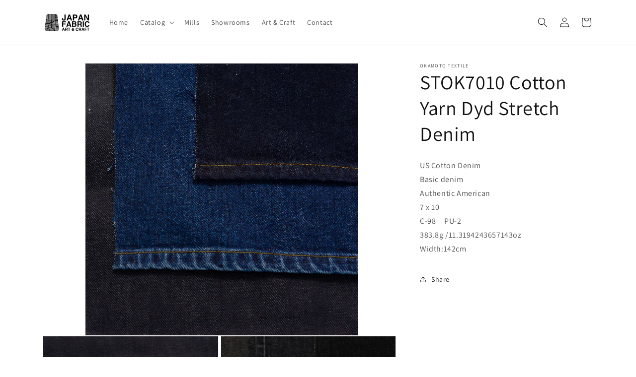

--- FILE ---
content_type: text/html; charset=utf-8
request_url: https://japanfac.com/products/stok7010
body_size: 22335
content:
<!doctype html>
<html class="no-js" lang="en">
  <head>
    <meta charset="utf-8">
    <meta http-equiv="X-UA-Compatible" content="IE=edge">
    <meta name="viewport" content="width=device-width,initial-scale=1">
    <meta name="theme-color" content="">
    <link rel="canonical" href="https://japanfac.com/products/stok7010">
    <link rel="preconnect" href="https://cdn.shopify.com" crossorigin><link rel="preconnect" href="https://fonts.shopifycdn.com" crossorigin><title>
      STOK7010 Cotton Yarn Dyd Stretch Denim
 &ndash; JFAC</title>

    
      <meta name="description" content="US Cotton DenimBasic denimAuthentic American7 x 10C-98　PU-2383.8g /11.3194243657143ozWidth:142cm">
    

    

<meta property="og:site_name" content="JFAC">
<meta property="og:url" content="https://japanfac.com/products/stok7010">
<meta property="og:title" content="STOK7010 Cotton Yarn Dyd Stretch Denim">
<meta property="og:type" content="product">
<meta property="og:description" content="US Cotton DenimBasic denimAuthentic American7 x 10C-98　PU-2383.8g /11.3194243657143ozWidth:142cm"><meta property="og:image" content="http://japanfac.com/cdn/shop/products/STOK7010-2.jpg?v=1574512239">
  <meta property="og:image:secure_url" content="https://japanfac.com/cdn/shop/products/STOK7010-2.jpg?v=1574512239">
  <meta property="og:image:width" content="1200">
  <meta property="og:image:height" content="1200"><meta property="og:price:amount" content="0.00">
  <meta property="og:price:currency" content="USD"><meta name="twitter:card" content="summary_large_image">
<meta name="twitter:title" content="STOK7010 Cotton Yarn Dyd Stretch Denim">
<meta name="twitter:description" content="US Cotton DenimBasic denimAuthentic American7 x 10C-98　PU-2383.8g /11.3194243657143ozWidth:142cm">


    <script src="//japanfac.com/cdn/shop/t/5/assets/constants.js?v=95358004781563950421685599896" defer="defer"></script>
    <script src="//japanfac.com/cdn/shop/t/5/assets/pubsub.js?v=2921868252632587581685599896" defer="defer"></script>
    <script src="//japanfac.com/cdn/shop/t/5/assets/global.js?v=127210358271191040921685599896" defer="defer"></script>
    <script>window.performance && window.performance.mark && window.performance.mark('shopify.content_for_header.start');</script><meta id="shopify-digital-wallet" name="shopify-digital-wallet" content="/7038042159/digital_wallets/dialog">
<link rel="alternate" hreflang="x-default" href="https://japanfac.com/products/stok7010">
<link rel="alternate" hreflang="en" href="https://japanfac.com/products/stok7010">
<link rel="alternate" hreflang="zh-Hans" href="https://japanfac.com/zh/products/stok7010">
<link rel="alternate" hreflang="ja" href="https://japanfac.com/ja/products/stok7010">
<link rel="alternate" hreflang="en-AC" href="https://japanfac.com/en-intl/products/stok7010">
<link rel="alternate" hreflang="zh-Hans-AC" href="https://japanfac.com/zh-intl/products/stok7010">
<link rel="alternate" hreflang="ja-AC" href="https://japanfac.com/ja-intl/products/stok7010">
<link rel="alternate" hreflang="en-AD" href="https://japanfac.com/en-intl/products/stok7010">
<link rel="alternate" hreflang="zh-Hans-AD" href="https://japanfac.com/zh-intl/products/stok7010">
<link rel="alternate" hreflang="ja-AD" href="https://japanfac.com/ja-intl/products/stok7010">
<link rel="alternate" hreflang="en-AE" href="https://japanfac.com/en-intl/products/stok7010">
<link rel="alternate" hreflang="zh-Hans-AE" href="https://japanfac.com/zh-intl/products/stok7010">
<link rel="alternate" hreflang="ja-AE" href="https://japanfac.com/ja-intl/products/stok7010">
<link rel="alternate" hreflang="en-AF" href="https://japanfac.com/en-intl/products/stok7010">
<link rel="alternate" hreflang="zh-Hans-AF" href="https://japanfac.com/zh-intl/products/stok7010">
<link rel="alternate" hreflang="ja-AF" href="https://japanfac.com/ja-intl/products/stok7010">
<link rel="alternate" hreflang="en-AG" href="https://japanfac.com/en-intl/products/stok7010">
<link rel="alternate" hreflang="zh-Hans-AG" href="https://japanfac.com/zh-intl/products/stok7010">
<link rel="alternate" hreflang="ja-AG" href="https://japanfac.com/ja-intl/products/stok7010">
<link rel="alternate" hreflang="en-AI" href="https://japanfac.com/en-intl/products/stok7010">
<link rel="alternate" hreflang="zh-Hans-AI" href="https://japanfac.com/zh-intl/products/stok7010">
<link rel="alternate" hreflang="ja-AI" href="https://japanfac.com/ja-intl/products/stok7010">
<link rel="alternate" hreflang="en-AL" href="https://japanfac.com/en-intl/products/stok7010">
<link rel="alternate" hreflang="zh-Hans-AL" href="https://japanfac.com/zh-intl/products/stok7010">
<link rel="alternate" hreflang="ja-AL" href="https://japanfac.com/ja-intl/products/stok7010">
<link rel="alternate" hreflang="en-AM" href="https://japanfac.com/en-intl/products/stok7010">
<link rel="alternate" hreflang="zh-Hans-AM" href="https://japanfac.com/zh-intl/products/stok7010">
<link rel="alternate" hreflang="ja-AM" href="https://japanfac.com/ja-intl/products/stok7010">
<link rel="alternate" hreflang="en-AO" href="https://japanfac.com/en-intl/products/stok7010">
<link rel="alternate" hreflang="zh-Hans-AO" href="https://japanfac.com/zh-intl/products/stok7010">
<link rel="alternate" hreflang="ja-AO" href="https://japanfac.com/ja-intl/products/stok7010">
<link rel="alternate" hreflang="en-AR" href="https://japanfac.com/en-intl/products/stok7010">
<link rel="alternate" hreflang="zh-Hans-AR" href="https://japanfac.com/zh-intl/products/stok7010">
<link rel="alternate" hreflang="ja-AR" href="https://japanfac.com/ja-intl/products/stok7010">
<link rel="alternate" hreflang="en-AT" href="https://japanfac.com/en-intl/products/stok7010">
<link rel="alternate" hreflang="zh-Hans-AT" href="https://japanfac.com/zh-intl/products/stok7010">
<link rel="alternate" hreflang="ja-AT" href="https://japanfac.com/ja-intl/products/stok7010">
<link rel="alternate" hreflang="en-AU" href="https://japanfac.com/en-intl/products/stok7010">
<link rel="alternate" hreflang="zh-Hans-AU" href="https://japanfac.com/zh-intl/products/stok7010">
<link rel="alternate" hreflang="ja-AU" href="https://japanfac.com/ja-intl/products/stok7010">
<link rel="alternate" hreflang="en-AW" href="https://japanfac.com/en-intl/products/stok7010">
<link rel="alternate" hreflang="zh-Hans-AW" href="https://japanfac.com/zh-intl/products/stok7010">
<link rel="alternate" hreflang="ja-AW" href="https://japanfac.com/ja-intl/products/stok7010">
<link rel="alternate" hreflang="en-AX" href="https://japanfac.com/en-intl/products/stok7010">
<link rel="alternate" hreflang="zh-Hans-AX" href="https://japanfac.com/zh-intl/products/stok7010">
<link rel="alternate" hreflang="ja-AX" href="https://japanfac.com/ja-intl/products/stok7010">
<link rel="alternate" hreflang="en-AZ" href="https://japanfac.com/en-intl/products/stok7010">
<link rel="alternate" hreflang="zh-Hans-AZ" href="https://japanfac.com/zh-intl/products/stok7010">
<link rel="alternate" hreflang="ja-AZ" href="https://japanfac.com/ja-intl/products/stok7010">
<link rel="alternate" hreflang="en-BA" href="https://japanfac.com/en-intl/products/stok7010">
<link rel="alternate" hreflang="zh-Hans-BA" href="https://japanfac.com/zh-intl/products/stok7010">
<link rel="alternate" hreflang="ja-BA" href="https://japanfac.com/ja-intl/products/stok7010">
<link rel="alternate" hreflang="en-BB" href="https://japanfac.com/en-intl/products/stok7010">
<link rel="alternate" hreflang="zh-Hans-BB" href="https://japanfac.com/zh-intl/products/stok7010">
<link rel="alternate" hreflang="ja-BB" href="https://japanfac.com/ja-intl/products/stok7010">
<link rel="alternate" hreflang="en-BD" href="https://japanfac.com/en-intl/products/stok7010">
<link rel="alternate" hreflang="zh-Hans-BD" href="https://japanfac.com/zh-intl/products/stok7010">
<link rel="alternate" hreflang="ja-BD" href="https://japanfac.com/ja-intl/products/stok7010">
<link rel="alternate" hreflang="en-BE" href="https://japanfac.com/en-intl/products/stok7010">
<link rel="alternate" hreflang="zh-Hans-BE" href="https://japanfac.com/zh-intl/products/stok7010">
<link rel="alternate" hreflang="ja-BE" href="https://japanfac.com/ja-intl/products/stok7010">
<link rel="alternate" hreflang="en-BF" href="https://japanfac.com/en-intl/products/stok7010">
<link rel="alternate" hreflang="zh-Hans-BF" href="https://japanfac.com/zh-intl/products/stok7010">
<link rel="alternate" hreflang="ja-BF" href="https://japanfac.com/ja-intl/products/stok7010">
<link rel="alternate" hreflang="en-BG" href="https://japanfac.com/en-intl/products/stok7010">
<link rel="alternate" hreflang="zh-Hans-BG" href="https://japanfac.com/zh-intl/products/stok7010">
<link rel="alternate" hreflang="ja-BG" href="https://japanfac.com/ja-intl/products/stok7010">
<link rel="alternate" hreflang="en-BH" href="https://japanfac.com/en-intl/products/stok7010">
<link rel="alternate" hreflang="zh-Hans-BH" href="https://japanfac.com/zh-intl/products/stok7010">
<link rel="alternate" hreflang="ja-BH" href="https://japanfac.com/ja-intl/products/stok7010">
<link rel="alternate" hreflang="en-BI" href="https://japanfac.com/en-intl/products/stok7010">
<link rel="alternate" hreflang="zh-Hans-BI" href="https://japanfac.com/zh-intl/products/stok7010">
<link rel="alternate" hreflang="ja-BI" href="https://japanfac.com/ja-intl/products/stok7010">
<link rel="alternate" hreflang="en-BJ" href="https://japanfac.com/en-intl/products/stok7010">
<link rel="alternate" hreflang="zh-Hans-BJ" href="https://japanfac.com/zh-intl/products/stok7010">
<link rel="alternate" hreflang="ja-BJ" href="https://japanfac.com/ja-intl/products/stok7010">
<link rel="alternate" hreflang="en-BL" href="https://japanfac.com/en-intl/products/stok7010">
<link rel="alternate" hreflang="zh-Hans-BL" href="https://japanfac.com/zh-intl/products/stok7010">
<link rel="alternate" hreflang="ja-BL" href="https://japanfac.com/ja-intl/products/stok7010">
<link rel="alternate" hreflang="en-BM" href="https://japanfac.com/en-intl/products/stok7010">
<link rel="alternate" hreflang="zh-Hans-BM" href="https://japanfac.com/zh-intl/products/stok7010">
<link rel="alternate" hreflang="ja-BM" href="https://japanfac.com/ja-intl/products/stok7010">
<link rel="alternate" hreflang="en-BN" href="https://japanfac.com/en-intl/products/stok7010">
<link rel="alternate" hreflang="zh-Hans-BN" href="https://japanfac.com/zh-intl/products/stok7010">
<link rel="alternate" hreflang="ja-BN" href="https://japanfac.com/ja-intl/products/stok7010">
<link rel="alternate" hreflang="en-BO" href="https://japanfac.com/en-intl/products/stok7010">
<link rel="alternate" hreflang="zh-Hans-BO" href="https://japanfac.com/zh-intl/products/stok7010">
<link rel="alternate" hreflang="ja-BO" href="https://japanfac.com/ja-intl/products/stok7010">
<link rel="alternate" hreflang="en-BQ" href="https://japanfac.com/en-intl/products/stok7010">
<link rel="alternate" hreflang="zh-Hans-BQ" href="https://japanfac.com/zh-intl/products/stok7010">
<link rel="alternate" hreflang="ja-BQ" href="https://japanfac.com/ja-intl/products/stok7010">
<link rel="alternate" hreflang="en-BR" href="https://japanfac.com/en-intl/products/stok7010">
<link rel="alternate" hreflang="zh-Hans-BR" href="https://japanfac.com/zh-intl/products/stok7010">
<link rel="alternate" hreflang="ja-BR" href="https://japanfac.com/ja-intl/products/stok7010">
<link rel="alternate" hreflang="en-BS" href="https://japanfac.com/en-intl/products/stok7010">
<link rel="alternate" hreflang="zh-Hans-BS" href="https://japanfac.com/zh-intl/products/stok7010">
<link rel="alternate" hreflang="ja-BS" href="https://japanfac.com/ja-intl/products/stok7010">
<link rel="alternate" hreflang="en-BT" href="https://japanfac.com/en-intl/products/stok7010">
<link rel="alternate" hreflang="zh-Hans-BT" href="https://japanfac.com/zh-intl/products/stok7010">
<link rel="alternate" hreflang="ja-BT" href="https://japanfac.com/ja-intl/products/stok7010">
<link rel="alternate" hreflang="en-BW" href="https://japanfac.com/en-intl/products/stok7010">
<link rel="alternate" hreflang="zh-Hans-BW" href="https://japanfac.com/zh-intl/products/stok7010">
<link rel="alternate" hreflang="ja-BW" href="https://japanfac.com/ja-intl/products/stok7010">
<link rel="alternate" hreflang="en-BY" href="https://japanfac.com/en-intl/products/stok7010">
<link rel="alternate" hreflang="zh-Hans-BY" href="https://japanfac.com/zh-intl/products/stok7010">
<link rel="alternate" hreflang="ja-BY" href="https://japanfac.com/ja-intl/products/stok7010">
<link rel="alternate" hreflang="en-BZ" href="https://japanfac.com/en-intl/products/stok7010">
<link rel="alternate" hreflang="zh-Hans-BZ" href="https://japanfac.com/zh-intl/products/stok7010">
<link rel="alternate" hreflang="ja-BZ" href="https://japanfac.com/ja-intl/products/stok7010">
<link rel="alternate" hreflang="en-CA" href="https://japanfac.com/en-intl/products/stok7010">
<link rel="alternate" hreflang="zh-Hans-CA" href="https://japanfac.com/zh-intl/products/stok7010">
<link rel="alternate" hreflang="ja-CA" href="https://japanfac.com/ja-intl/products/stok7010">
<link rel="alternate" hreflang="en-CC" href="https://japanfac.com/en-intl/products/stok7010">
<link rel="alternate" hreflang="zh-Hans-CC" href="https://japanfac.com/zh-intl/products/stok7010">
<link rel="alternate" hreflang="ja-CC" href="https://japanfac.com/ja-intl/products/stok7010">
<link rel="alternate" hreflang="en-CD" href="https://japanfac.com/en-intl/products/stok7010">
<link rel="alternate" hreflang="zh-Hans-CD" href="https://japanfac.com/zh-intl/products/stok7010">
<link rel="alternate" hreflang="ja-CD" href="https://japanfac.com/ja-intl/products/stok7010">
<link rel="alternate" hreflang="en-CF" href="https://japanfac.com/en-intl/products/stok7010">
<link rel="alternate" hreflang="zh-Hans-CF" href="https://japanfac.com/zh-intl/products/stok7010">
<link rel="alternate" hreflang="ja-CF" href="https://japanfac.com/ja-intl/products/stok7010">
<link rel="alternate" hreflang="en-CG" href="https://japanfac.com/en-intl/products/stok7010">
<link rel="alternate" hreflang="zh-Hans-CG" href="https://japanfac.com/zh-intl/products/stok7010">
<link rel="alternate" hreflang="ja-CG" href="https://japanfac.com/ja-intl/products/stok7010">
<link rel="alternate" hreflang="en-CH" href="https://japanfac.com/en-intl/products/stok7010">
<link rel="alternate" hreflang="zh-Hans-CH" href="https://japanfac.com/zh-intl/products/stok7010">
<link rel="alternate" hreflang="ja-CH" href="https://japanfac.com/ja-intl/products/stok7010">
<link rel="alternate" hreflang="en-CI" href="https://japanfac.com/en-intl/products/stok7010">
<link rel="alternate" hreflang="zh-Hans-CI" href="https://japanfac.com/zh-intl/products/stok7010">
<link rel="alternate" hreflang="ja-CI" href="https://japanfac.com/ja-intl/products/stok7010">
<link rel="alternate" hreflang="en-CK" href="https://japanfac.com/en-intl/products/stok7010">
<link rel="alternate" hreflang="zh-Hans-CK" href="https://japanfac.com/zh-intl/products/stok7010">
<link rel="alternate" hreflang="ja-CK" href="https://japanfac.com/ja-intl/products/stok7010">
<link rel="alternate" hreflang="en-CL" href="https://japanfac.com/en-intl/products/stok7010">
<link rel="alternate" hreflang="zh-Hans-CL" href="https://japanfac.com/zh-intl/products/stok7010">
<link rel="alternate" hreflang="ja-CL" href="https://japanfac.com/ja-intl/products/stok7010">
<link rel="alternate" hreflang="en-CM" href="https://japanfac.com/en-intl/products/stok7010">
<link rel="alternate" hreflang="zh-Hans-CM" href="https://japanfac.com/zh-intl/products/stok7010">
<link rel="alternate" hreflang="ja-CM" href="https://japanfac.com/ja-intl/products/stok7010">
<link rel="alternate" hreflang="en-CO" href="https://japanfac.com/en-intl/products/stok7010">
<link rel="alternate" hreflang="zh-Hans-CO" href="https://japanfac.com/zh-intl/products/stok7010">
<link rel="alternate" hreflang="ja-CO" href="https://japanfac.com/ja-intl/products/stok7010">
<link rel="alternate" hreflang="en-CR" href="https://japanfac.com/en-intl/products/stok7010">
<link rel="alternate" hreflang="zh-Hans-CR" href="https://japanfac.com/zh-intl/products/stok7010">
<link rel="alternate" hreflang="ja-CR" href="https://japanfac.com/ja-intl/products/stok7010">
<link rel="alternate" hreflang="en-CV" href="https://japanfac.com/en-intl/products/stok7010">
<link rel="alternate" hreflang="zh-Hans-CV" href="https://japanfac.com/zh-intl/products/stok7010">
<link rel="alternate" hreflang="ja-CV" href="https://japanfac.com/ja-intl/products/stok7010">
<link rel="alternate" hreflang="en-CW" href="https://japanfac.com/en-intl/products/stok7010">
<link rel="alternate" hreflang="zh-Hans-CW" href="https://japanfac.com/zh-intl/products/stok7010">
<link rel="alternate" hreflang="ja-CW" href="https://japanfac.com/ja-intl/products/stok7010">
<link rel="alternate" hreflang="en-CX" href="https://japanfac.com/en-intl/products/stok7010">
<link rel="alternate" hreflang="zh-Hans-CX" href="https://japanfac.com/zh-intl/products/stok7010">
<link rel="alternate" hreflang="ja-CX" href="https://japanfac.com/ja-intl/products/stok7010">
<link rel="alternate" hreflang="en-CY" href="https://japanfac.com/en-intl/products/stok7010">
<link rel="alternate" hreflang="zh-Hans-CY" href="https://japanfac.com/zh-intl/products/stok7010">
<link rel="alternate" hreflang="ja-CY" href="https://japanfac.com/ja-intl/products/stok7010">
<link rel="alternate" hreflang="en-CZ" href="https://japanfac.com/en-intl/products/stok7010">
<link rel="alternate" hreflang="zh-Hans-CZ" href="https://japanfac.com/zh-intl/products/stok7010">
<link rel="alternate" hreflang="ja-CZ" href="https://japanfac.com/ja-intl/products/stok7010">
<link rel="alternate" hreflang="en-DE" href="https://japanfac.com/en-intl/products/stok7010">
<link rel="alternate" hreflang="zh-Hans-DE" href="https://japanfac.com/zh-intl/products/stok7010">
<link rel="alternate" hreflang="ja-DE" href="https://japanfac.com/ja-intl/products/stok7010">
<link rel="alternate" hreflang="en-DJ" href="https://japanfac.com/en-intl/products/stok7010">
<link rel="alternate" hreflang="zh-Hans-DJ" href="https://japanfac.com/zh-intl/products/stok7010">
<link rel="alternate" hreflang="ja-DJ" href="https://japanfac.com/ja-intl/products/stok7010">
<link rel="alternate" hreflang="en-DK" href="https://japanfac.com/en-intl/products/stok7010">
<link rel="alternate" hreflang="zh-Hans-DK" href="https://japanfac.com/zh-intl/products/stok7010">
<link rel="alternate" hreflang="ja-DK" href="https://japanfac.com/ja-intl/products/stok7010">
<link rel="alternate" hreflang="en-DM" href="https://japanfac.com/en-intl/products/stok7010">
<link rel="alternate" hreflang="zh-Hans-DM" href="https://japanfac.com/zh-intl/products/stok7010">
<link rel="alternate" hreflang="ja-DM" href="https://japanfac.com/ja-intl/products/stok7010">
<link rel="alternate" hreflang="en-DO" href="https://japanfac.com/en-intl/products/stok7010">
<link rel="alternate" hreflang="zh-Hans-DO" href="https://japanfac.com/zh-intl/products/stok7010">
<link rel="alternate" hreflang="ja-DO" href="https://japanfac.com/ja-intl/products/stok7010">
<link rel="alternate" hreflang="en-DZ" href="https://japanfac.com/en-intl/products/stok7010">
<link rel="alternate" hreflang="zh-Hans-DZ" href="https://japanfac.com/zh-intl/products/stok7010">
<link rel="alternate" hreflang="ja-DZ" href="https://japanfac.com/ja-intl/products/stok7010">
<link rel="alternate" hreflang="en-EC" href="https://japanfac.com/en-intl/products/stok7010">
<link rel="alternate" hreflang="zh-Hans-EC" href="https://japanfac.com/zh-intl/products/stok7010">
<link rel="alternate" hreflang="ja-EC" href="https://japanfac.com/ja-intl/products/stok7010">
<link rel="alternate" hreflang="en-EE" href="https://japanfac.com/en-intl/products/stok7010">
<link rel="alternate" hreflang="zh-Hans-EE" href="https://japanfac.com/zh-intl/products/stok7010">
<link rel="alternate" hreflang="ja-EE" href="https://japanfac.com/ja-intl/products/stok7010">
<link rel="alternate" hreflang="en-EG" href="https://japanfac.com/en-intl/products/stok7010">
<link rel="alternate" hreflang="zh-Hans-EG" href="https://japanfac.com/zh-intl/products/stok7010">
<link rel="alternate" hreflang="ja-EG" href="https://japanfac.com/ja-intl/products/stok7010">
<link rel="alternate" hreflang="en-EH" href="https://japanfac.com/en-intl/products/stok7010">
<link rel="alternate" hreflang="zh-Hans-EH" href="https://japanfac.com/zh-intl/products/stok7010">
<link rel="alternate" hreflang="ja-EH" href="https://japanfac.com/ja-intl/products/stok7010">
<link rel="alternate" hreflang="en-ER" href="https://japanfac.com/en-intl/products/stok7010">
<link rel="alternate" hreflang="zh-Hans-ER" href="https://japanfac.com/zh-intl/products/stok7010">
<link rel="alternate" hreflang="ja-ER" href="https://japanfac.com/ja-intl/products/stok7010">
<link rel="alternate" hreflang="en-ES" href="https://japanfac.com/en-intl/products/stok7010">
<link rel="alternate" hreflang="zh-Hans-ES" href="https://japanfac.com/zh-intl/products/stok7010">
<link rel="alternate" hreflang="ja-ES" href="https://japanfac.com/ja-intl/products/stok7010">
<link rel="alternate" hreflang="en-ET" href="https://japanfac.com/en-intl/products/stok7010">
<link rel="alternate" hreflang="zh-Hans-ET" href="https://japanfac.com/zh-intl/products/stok7010">
<link rel="alternate" hreflang="ja-ET" href="https://japanfac.com/ja-intl/products/stok7010">
<link rel="alternate" hreflang="en-FI" href="https://japanfac.com/en-intl/products/stok7010">
<link rel="alternate" hreflang="zh-Hans-FI" href="https://japanfac.com/zh-intl/products/stok7010">
<link rel="alternate" hreflang="ja-FI" href="https://japanfac.com/ja-intl/products/stok7010">
<link rel="alternate" hreflang="en-FJ" href="https://japanfac.com/en-intl/products/stok7010">
<link rel="alternate" hreflang="zh-Hans-FJ" href="https://japanfac.com/zh-intl/products/stok7010">
<link rel="alternate" hreflang="ja-FJ" href="https://japanfac.com/ja-intl/products/stok7010">
<link rel="alternate" hreflang="en-FK" href="https://japanfac.com/en-intl/products/stok7010">
<link rel="alternate" hreflang="zh-Hans-FK" href="https://japanfac.com/zh-intl/products/stok7010">
<link rel="alternate" hreflang="ja-FK" href="https://japanfac.com/ja-intl/products/stok7010">
<link rel="alternate" hreflang="en-FO" href="https://japanfac.com/en-intl/products/stok7010">
<link rel="alternate" hreflang="zh-Hans-FO" href="https://japanfac.com/zh-intl/products/stok7010">
<link rel="alternate" hreflang="ja-FO" href="https://japanfac.com/ja-intl/products/stok7010">
<link rel="alternate" hreflang="en-FR" href="https://japanfac.com/en-intl/products/stok7010">
<link rel="alternate" hreflang="zh-Hans-FR" href="https://japanfac.com/zh-intl/products/stok7010">
<link rel="alternate" hreflang="ja-FR" href="https://japanfac.com/ja-intl/products/stok7010">
<link rel="alternate" hreflang="en-GA" href="https://japanfac.com/en-intl/products/stok7010">
<link rel="alternate" hreflang="zh-Hans-GA" href="https://japanfac.com/zh-intl/products/stok7010">
<link rel="alternate" hreflang="ja-GA" href="https://japanfac.com/ja-intl/products/stok7010">
<link rel="alternate" hreflang="en-GB" href="https://japanfac.com/en-intl/products/stok7010">
<link rel="alternate" hreflang="zh-Hans-GB" href="https://japanfac.com/zh-intl/products/stok7010">
<link rel="alternate" hreflang="ja-GB" href="https://japanfac.com/ja-intl/products/stok7010">
<link rel="alternate" hreflang="en-GD" href="https://japanfac.com/en-intl/products/stok7010">
<link rel="alternate" hreflang="zh-Hans-GD" href="https://japanfac.com/zh-intl/products/stok7010">
<link rel="alternate" hreflang="ja-GD" href="https://japanfac.com/ja-intl/products/stok7010">
<link rel="alternate" hreflang="en-GE" href="https://japanfac.com/en-intl/products/stok7010">
<link rel="alternate" hreflang="zh-Hans-GE" href="https://japanfac.com/zh-intl/products/stok7010">
<link rel="alternate" hreflang="ja-GE" href="https://japanfac.com/ja-intl/products/stok7010">
<link rel="alternate" hreflang="en-GF" href="https://japanfac.com/en-intl/products/stok7010">
<link rel="alternate" hreflang="zh-Hans-GF" href="https://japanfac.com/zh-intl/products/stok7010">
<link rel="alternate" hreflang="ja-GF" href="https://japanfac.com/ja-intl/products/stok7010">
<link rel="alternate" hreflang="en-GG" href="https://japanfac.com/en-intl/products/stok7010">
<link rel="alternate" hreflang="zh-Hans-GG" href="https://japanfac.com/zh-intl/products/stok7010">
<link rel="alternate" hreflang="ja-GG" href="https://japanfac.com/ja-intl/products/stok7010">
<link rel="alternate" hreflang="en-GH" href="https://japanfac.com/en-intl/products/stok7010">
<link rel="alternate" hreflang="zh-Hans-GH" href="https://japanfac.com/zh-intl/products/stok7010">
<link rel="alternate" hreflang="ja-GH" href="https://japanfac.com/ja-intl/products/stok7010">
<link rel="alternate" hreflang="en-GI" href="https://japanfac.com/en-intl/products/stok7010">
<link rel="alternate" hreflang="zh-Hans-GI" href="https://japanfac.com/zh-intl/products/stok7010">
<link rel="alternate" hreflang="ja-GI" href="https://japanfac.com/ja-intl/products/stok7010">
<link rel="alternate" hreflang="en-GL" href="https://japanfac.com/en-intl/products/stok7010">
<link rel="alternate" hreflang="zh-Hans-GL" href="https://japanfac.com/zh-intl/products/stok7010">
<link rel="alternate" hreflang="ja-GL" href="https://japanfac.com/ja-intl/products/stok7010">
<link rel="alternate" hreflang="en-GM" href="https://japanfac.com/en-intl/products/stok7010">
<link rel="alternate" hreflang="zh-Hans-GM" href="https://japanfac.com/zh-intl/products/stok7010">
<link rel="alternate" hreflang="ja-GM" href="https://japanfac.com/ja-intl/products/stok7010">
<link rel="alternate" hreflang="en-GN" href="https://japanfac.com/en-intl/products/stok7010">
<link rel="alternate" hreflang="zh-Hans-GN" href="https://japanfac.com/zh-intl/products/stok7010">
<link rel="alternate" hreflang="ja-GN" href="https://japanfac.com/ja-intl/products/stok7010">
<link rel="alternate" hreflang="en-GP" href="https://japanfac.com/en-intl/products/stok7010">
<link rel="alternate" hreflang="zh-Hans-GP" href="https://japanfac.com/zh-intl/products/stok7010">
<link rel="alternate" hreflang="ja-GP" href="https://japanfac.com/ja-intl/products/stok7010">
<link rel="alternate" hreflang="en-GQ" href="https://japanfac.com/en-intl/products/stok7010">
<link rel="alternate" hreflang="zh-Hans-GQ" href="https://japanfac.com/zh-intl/products/stok7010">
<link rel="alternate" hreflang="ja-GQ" href="https://japanfac.com/ja-intl/products/stok7010">
<link rel="alternate" hreflang="en-GR" href="https://japanfac.com/en-intl/products/stok7010">
<link rel="alternate" hreflang="zh-Hans-GR" href="https://japanfac.com/zh-intl/products/stok7010">
<link rel="alternate" hreflang="ja-GR" href="https://japanfac.com/ja-intl/products/stok7010">
<link rel="alternate" hreflang="en-GS" href="https://japanfac.com/en-intl/products/stok7010">
<link rel="alternate" hreflang="zh-Hans-GS" href="https://japanfac.com/zh-intl/products/stok7010">
<link rel="alternate" hreflang="ja-GS" href="https://japanfac.com/ja-intl/products/stok7010">
<link rel="alternate" hreflang="en-GT" href="https://japanfac.com/en-intl/products/stok7010">
<link rel="alternate" hreflang="zh-Hans-GT" href="https://japanfac.com/zh-intl/products/stok7010">
<link rel="alternate" hreflang="ja-GT" href="https://japanfac.com/ja-intl/products/stok7010">
<link rel="alternate" hreflang="en-GW" href="https://japanfac.com/en-intl/products/stok7010">
<link rel="alternate" hreflang="zh-Hans-GW" href="https://japanfac.com/zh-intl/products/stok7010">
<link rel="alternate" hreflang="ja-GW" href="https://japanfac.com/ja-intl/products/stok7010">
<link rel="alternate" hreflang="en-GY" href="https://japanfac.com/en-intl/products/stok7010">
<link rel="alternate" hreflang="zh-Hans-GY" href="https://japanfac.com/zh-intl/products/stok7010">
<link rel="alternate" hreflang="ja-GY" href="https://japanfac.com/ja-intl/products/stok7010">
<link rel="alternate" hreflang="en-HK" href="https://japanfac.com/en-intl/products/stok7010">
<link rel="alternate" hreflang="zh-Hans-HK" href="https://japanfac.com/zh-intl/products/stok7010">
<link rel="alternate" hreflang="ja-HK" href="https://japanfac.com/ja-intl/products/stok7010">
<link rel="alternate" hreflang="en-HN" href="https://japanfac.com/en-intl/products/stok7010">
<link rel="alternate" hreflang="zh-Hans-HN" href="https://japanfac.com/zh-intl/products/stok7010">
<link rel="alternate" hreflang="ja-HN" href="https://japanfac.com/ja-intl/products/stok7010">
<link rel="alternate" hreflang="en-HR" href="https://japanfac.com/en-intl/products/stok7010">
<link rel="alternate" hreflang="zh-Hans-HR" href="https://japanfac.com/zh-intl/products/stok7010">
<link rel="alternate" hreflang="ja-HR" href="https://japanfac.com/ja-intl/products/stok7010">
<link rel="alternate" hreflang="en-HT" href="https://japanfac.com/en-intl/products/stok7010">
<link rel="alternate" hreflang="zh-Hans-HT" href="https://japanfac.com/zh-intl/products/stok7010">
<link rel="alternate" hreflang="ja-HT" href="https://japanfac.com/ja-intl/products/stok7010">
<link rel="alternate" hreflang="en-HU" href="https://japanfac.com/en-intl/products/stok7010">
<link rel="alternate" hreflang="zh-Hans-HU" href="https://japanfac.com/zh-intl/products/stok7010">
<link rel="alternate" hreflang="ja-HU" href="https://japanfac.com/ja-intl/products/stok7010">
<link rel="alternate" hreflang="en-ID" href="https://japanfac.com/en-intl/products/stok7010">
<link rel="alternate" hreflang="zh-Hans-ID" href="https://japanfac.com/zh-intl/products/stok7010">
<link rel="alternate" hreflang="ja-ID" href="https://japanfac.com/ja-intl/products/stok7010">
<link rel="alternate" hreflang="en-IE" href="https://japanfac.com/en-intl/products/stok7010">
<link rel="alternate" hreflang="zh-Hans-IE" href="https://japanfac.com/zh-intl/products/stok7010">
<link rel="alternate" hreflang="ja-IE" href="https://japanfac.com/ja-intl/products/stok7010">
<link rel="alternate" hreflang="en-IL" href="https://japanfac.com/en-intl/products/stok7010">
<link rel="alternate" hreflang="zh-Hans-IL" href="https://japanfac.com/zh-intl/products/stok7010">
<link rel="alternate" hreflang="ja-IL" href="https://japanfac.com/ja-intl/products/stok7010">
<link rel="alternate" hreflang="en-IM" href="https://japanfac.com/en-intl/products/stok7010">
<link rel="alternate" hreflang="zh-Hans-IM" href="https://japanfac.com/zh-intl/products/stok7010">
<link rel="alternate" hreflang="ja-IM" href="https://japanfac.com/ja-intl/products/stok7010">
<link rel="alternate" hreflang="en-IN" href="https://japanfac.com/en-intl/products/stok7010">
<link rel="alternate" hreflang="zh-Hans-IN" href="https://japanfac.com/zh-intl/products/stok7010">
<link rel="alternate" hreflang="ja-IN" href="https://japanfac.com/ja-intl/products/stok7010">
<link rel="alternate" hreflang="en-IO" href="https://japanfac.com/en-intl/products/stok7010">
<link rel="alternate" hreflang="zh-Hans-IO" href="https://japanfac.com/zh-intl/products/stok7010">
<link rel="alternate" hreflang="ja-IO" href="https://japanfac.com/ja-intl/products/stok7010">
<link rel="alternate" hreflang="en-IQ" href="https://japanfac.com/en-intl/products/stok7010">
<link rel="alternate" hreflang="zh-Hans-IQ" href="https://japanfac.com/zh-intl/products/stok7010">
<link rel="alternate" hreflang="ja-IQ" href="https://japanfac.com/ja-intl/products/stok7010">
<link rel="alternate" hreflang="en-IS" href="https://japanfac.com/en-intl/products/stok7010">
<link rel="alternate" hreflang="zh-Hans-IS" href="https://japanfac.com/zh-intl/products/stok7010">
<link rel="alternate" hreflang="ja-IS" href="https://japanfac.com/ja-intl/products/stok7010">
<link rel="alternate" hreflang="en-IT" href="https://japanfac.com/en-intl/products/stok7010">
<link rel="alternate" hreflang="zh-Hans-IT" href="https://japanfac.com/zh-intl/products/stok7010">
<link rel="alternate" hreflang="ja-IT" href="https://japanfac.com/ja-intl/products/stok7010">
<link rel="alternate" hreflang="en-JE" href="https://japanfac.com/en-intl/products/stok7010">
<link rel="alternate" hreflang="zh-Hans-JE" href="https://japanfac.com/zh-intl/products/stok7010">
<link rel="alternate" hreflang="ja-JE" href="https://japanfac.com/ja-intl/products/stok7010">
<link rel="alternate" hreflang="en-JM" href="https://japanfac.com/en-intl/products/stok7010">
<link rel="alternate" hreflang="zh-Hans-JM" href="https://japanfac.com/zh-intl/products/stok7010">
<link rel="alternate" hreflang="ja-JM" href="https://japanfac.com/ja-intl/products/stok7010">
<link rel="alternate" hreflang="en-JO" href="https://japanfac.com/en-intl/products/stok7010">
<link rel="alternate" hreflang="zh-Hans-JO" href="https://japanfac.com/zh-intl/products/stok7010">
<link rel="alternate" hreflang="ja-JO" href="https://japanfac.com/ja-intl/products/stok7010">
<link rel="alternate" hreflang="en-JP" href="https://japanfac.com/en-intl/products/stok7010">
<link rel="alternate" hreflang="zh-Hans-JP" href="https://japanfac.com/zh-intl/products/stok7010">
<link rel="alternate" hreflang="ja-JP" href="https://japanfac.com/ja-intl/products/stok7010">
<link rel="alternate" hreflang="en-KE" href="https://japanfac.com/en-intl/products/stok7010">
<link rel="alternate" hreflang="zh-Hans-KE" href="https://japanfac.com/zh-intl/products/stok7010">
<link rel="alternate" hreflang="ja-KE" href="https://japanfac.com/ja-intl/products/stok7010">
<link rel="alternate" hreflang="en-KG" href="https://japanfac.com/en-intl/products/stok7010">
<link rel="alternate" hreflang="zh-Hans-KG" href="https://japanfac.com/zh-intl/products/stok7010">
<link rel="alternate" hreflang="ja-KG" href="https://japanfac.com/ja-intl/products/stok7010">
<link rel="alternate" hreflang="en-KH" href="https://japanfac.com/en-intl/products/stok7010">
<link rel="alternate" hreflang="zh-Hans-KH" href="https://japanfac.com/zh-intl/products/stok7010">
<link rel="alternate" hreflang="ja-KH" href="https://japanfac.com/ja-intl/products/stok7010">
<link rel="alternate" hreflang="en-KI" href="https://japanfac.com/en-intl/products/stok7010">
<link rel="alternate" hreflang="zh-Hans-KI" href="https://japanfac.com/zh-intl/products/stok7010">
<link rel="alternate" hreflang="ja-KI" href="https://japanfac.com/ja-intl/products/stok7010">
<link rel="alternate" hreflang="en-KM" href="https://japanfac.com/en-intl/products/stok7010">
<link rel="alternate" hreflang="zh-Hans-KM" href="https://japanfac.com/zh-intl/products/stok7010">
<link rel="alternate" hreflang="ja-KM" href="https://japanfac.com/ja-intl/products/stok7010">
<link rel="alternate" hreflang="en-KN" href="https://japanfac.com/en-intl/products/stok7010">
<link rel="alternate" hreflang="zh-Hans-KN" href="https://japanfac.com/zh-intl/products/stok7010">
<link rel="alternate" hreflang="ja-KN" href="https://japanfac.com/ja-intl/products/stok7010">
<link rel="alternate" hreflang="en-KR" href="https://japanfac.com/en-intl/products/stok7010">
<link rel="alternate" hreflang="zh-Hans-KR" href="https://japanfac.com/zh-intl/products/stok7010">
<link rel="alternate" hreflang="ja-KR" href="https://japanfac.com/ja-intl/products/stok7010">
<link rel="alternate" hreflang="en-KW" href="https://japanfac.com/en-intl/products/stok7010">
<link rel="alternate" hreflang="zh-Hans-KW" href="https://japanfac.com/zh-intl/products/stok7010">
<link rel="alternate" hreflang="ja-KW" href="https://japanfac.com/ja-intl/products/stok7010">
<link rel="alternate" hreflang="en-KY" href="https://japanfac.com/en-intl/products/stok7010">
<link rel="alternate" hreflang="zh-Hans-KY" href="https://japanfac.com/zh-intl/products/stok7010">
<link rel="alternate" hreflang="ja-KY" href="https://japanfac.com/ja-intl/products/stok7010">
<link rel="alternate" hreflang="en-KZ" href="https://japanfac.com/en-intl/products/stok7010">
<link rel="alternate" hreflang="zh-Hans-KZ" href="https://japanfac.com/zh-intl/products/stok7010">
<link rel="alternate" hreflang="ja-KZ" href="https://japanfac.com/ja-intl/products/stok7010">
<link rel="alternate" hreflang="en-LA" href="https://japanfac.com/en-intl/products/stok7010">
<link rel="alternate" hreflang="zh-Hans-LA" href="https://japanfac.com/zh-intl/products/stok7010">
<link rel="alternate" hreflang="ja-LA" href="https://japanfac.com/ja-intl/products/stok7010">
<link rel="alternate" hreflang="en-LB" href="https://japanfac.com/en-intl/products/stok7010">
<link rel="alternate" hreflang="zh-Hans-LB" href="https://japanfac.com/zh-intl/products/stok7010">
<link rel="alternate" hreflang="ja-LB" href="https://japanfac.com/ja-intl/products/stok7010">
<link rel="alternate" hreflang="en-LC" href="https://japanfac.com/en-intl/products/stok7010">
<link rel="alternate" hreflang="zh-Hans-LC" href="https://japanfac.com/zh-intl/products/stok7010">
<link rel="alternate" hreflang="ja-LC" href="https://japanfac.com/ja-intl/products/stok7010">
<link rel="alternate" hreflang="en-LI" href="https://japanfac.com/en-intl/products/stok7010">
<link rel="alternate" hreflang="zh-Hans-LI" href="https://japanfac.com/zh-intl/products/stok7010">
<link rel="alternate" hreflang="ja-LI" href="https://japanfac.com/ja-intl/products/stok7010">
<link rel="alternate" hreflang="en-LK" href="https://japanfac.com/en-intl/products/stok7010">
<link rel="alternate" hreflang="zh-Hans-LK" href="https://japanfac.com/zh-intl/products/stok7010">
<link rel="alternate" hreflang="ja-LK" href="https://japanfac.com/ja-intl/products/stok7010">
<link rel="alternate" hreflang="en-LR" href="https://japanfac.com/en-intl/products/stok7010">
<link rel="alternate" hreflang="zh-Hans-LR" href="https://japanfac.com/zh-intl/products/stok7010">
<link rel="alternate" hreflang="ja-LR" href="https://japanfac.com/ja-intl/products/stok7010">
<link rel="alternate" hreflang="en-LS" href="https://japanfac.com/en-intl/products/stok7010">
<link rel="alternate" hreflang="zh-Hans-LS" href="https://japanfac.com/zh-intl/products/stok7010">
<link rel="alternate" hreflang="ja-LS" href="https://japanfac.com/ja-intl/products/stok7010">
<link rel="alternate" hreflang="en-LT" href="https://japanfac.com/en-intl/products/stok7010">
<link rel="alternate" hreflang="zh-Hans-LT" href="https://japanfac.com/zh-intl/products/stok7010">
<link rel="alternate" hreflang="ja-LT" href="https://japanfac.com/ja-intl/products/stok7010">
<link rel="alternate" hreflang="en-LU" href="https://japanfac.com/en-intl/products/stok7010">
<link rel="alternate" hreflang="zh-Hans-LU" href="https://japanfac.com/zh-intl/products/stok7010">
<link rel="alternate" hreflang="ja-LU" href="https://japanfac.com/ja-intl/products/stok7010">
<link rel="alternate" hreflang="en-LV" href="https://japanfac.com/en-intl/products/stok7010">
<link rel="alternate" hreflang="zh-Hans-LV" href="https://japanfac.com/zh-intl/products/stok7010">
<link rel="alternate" hreflang="ja-LV" href="https://japanfac.com/ja-intl/products/stok7010">
<link rel="alternate" hreflang="en-LY" href="https://japanfac.com/en-intl/products/stok7010">
<link rel="alternate" hreflang="zh-Hans-LY" href="https://japanfac.com/zh-intl/products/stok7010">
<link rel="alternate" hreflang="ja-LY" href="https://japanfac.com/ja-intl/products/stok7010">
<link rel="alternate" hreflang="en-MA" href="https://japanfac.com/en-intl/products/stok7010">
<link rel="alternate" hreflang="zh-Hans-MA" href="https://japanfac.com/zh-intl/products/stok7010">
<link rel="alternate" hreflang="ja-MA" href="https://japanfac.com/ja-intl/products/stok7010">
<link rel="alternate" hreflang="en-MC" href="https://japanfac.com/en-intl/products/stok7010">
<link rel="alternate" hreflang="zh-Hans-MC" href="https://japanfac.com/zh-intl/products/stok7010">
<link rel="alternate" hreflang="ja-MC" href="https://japanfac.com/ja-intl/products/stok7010">
<link rel="alternate" hreflang="en-MD" href="https://japanfac.com/en-intl/products/stok7010">
<link rel="alternate" hreflang="zh-Hans-MD" href="https://japanfac.com/zh-intl/products/stok7010">
<link rel="alternate" hreflang="ja-MD" href="https://japanfac.com/ja-intl/products/stok7010">
<link rel="alternate" hreflang="en-ME" href="https://japanfac.com/en-intl/products/stok7010">
<link rel="alternate" hreflang="zh-Hans-ME" href="https://japanfac.com/zh-intl/products/stok7010">
<link rel="alternate" hreflang="ja-ME" href="https://japanfac.com/ja-intl/products/stok7010">
<link rel="alternate" hreflang="en-MF" href="https://japanfac.com/en-intl/products/stok7010">
<link rel="alternate" hreflang="zh-Hans-MF" href="https://japanfac.com/zh-intl/products/stok7010">
<link rel="alternate" hreflang="ja-MF" href="https://japanfac.com/ja-intl/products/stok7010">
<link rel="alternate" hreflang="en-MG" href="https://japanfac.com/en-intl/products/stok7010">
<link rel="alternate" hreflang="zh-Hans-MG" href="https://japanfac.com/zh-intl/products/stok7010">
<link rel="alternate" hreflang="ja-MG" href="https://japanfac.com/ja-intl/products/stok7010">
<link rel="alternate" hreflang="en-MK" href="https://japanfac.com/en-intl/products/stok7010">
<link rel="alternate" hreflang="zh-Hans-MK" href="https://japanfac.com/zh-intl/products/stok7010">
<link rel="alternate" hreflang="ja-MK" href="https://japanfac.com/ja-intl/products/stok7010">
<link rel="alternate" hreflang="en-ML" href="https://japanfac.com/en-intl/products/stok7010">
<link rel="alternate" hreflang="zh-Hans-ML" href="https://japanfac.com/zh-intl/products/stok7010">
<link rel="alternate" hreflang="ja-ML" href="https://japanfac.com/ja-intl/products/stok7010">
<link rel="alternate" hreflang="en-MM" href="https://japanfac.com/en-intl/products/stok7010">
<link rel="alternate" hreflang="zh-Hans-MM" href="https://japanfac.com/zh-intl/products/stok7010">
<link rel="alternate" hreflang="ja-MM" href="https://japanfac.com/ja-intl/products/stok7010">
<link rel="alternate" hreflang="en-MN" href="https://japanfac.com/en-intl/products/stok7010">
<link rel="alternate" hreflang="zh-Hans-MN" href="https://japanfac.com/zh-intl/products/stok7010">
<link rel="alternate" hreflang="ja-MN" href="https://japanfac.com/ja-intl/products/stok7010">
<link rel="alternate" hreflang="en-MO" href="https://japanfac.com/en-intl/products/stok7010">
<link rel="alternate" hreflang="zh-Hans-MO" href="https://japanfac.com/zh-intl/products/stok7010">
<link rel="alternate" hreflang="ja-MO" href="https://japanfac.com/ja-intl/products/stok7010">
<link rel="alternate" hreflang="en-MQ" href="https://japanfac.com/en-intl/products/stok7010">
<link rel="alternate" hreflang="zh-Hans-MQ" href="https://japanfac.com/zh-intl/products/stok7010">
<link rel="alternate" hreflang="ja-MQ" href="https://japanfac.com/ja-intl/products/stok7010">
<link rel="alternate" hreflang="en-MR" href="https://japanfac.com/en-intl/products/stok7010">
<link rel="alternate" hreflang="zh-Hans-MR" href="https://japanfac.com/zh-intl/products/stok7010">
<link rel="alternate" hreflang="ja-MR" href="https://japanfac.com/ja-intl/products/stok7010">
<link rel="alternate" hreflang="en-MS" href="https://japanfac.com/en-intl/products/stok7010">
<link rel="alternate" hreflang="zh-Hans-MS" href="https://japanfac.com/zh-intl/products/stok7010">
<link rel="alternate" hreflang="ja-MS" href="https://japanfac.com/ja-intl/products/stok7010">
<link rel="alternate" hreflang="en-MT" href="https://japanfac.com/en-intl/products/stok7010">
<link rel="alternate" hreflang="zh-Hans-MT" href="https://japanfac.com/zh-intl/products/stok7010">
<link rel="alternate" hreflang="ja-MT" href="https://japanfac.com/ja-intl/products/stok7010">
<link rel="alternate" hreflang="en-MU" href="https://japanfac.com/en-intl/products/stok7010">
<link rel="alternate" hreflang="zh-Hans-MU" href="https://japanfac.com/zh-intl/products/stok7010">
<link rel="alternate" hreflang="ja-MU" href="https://japanfac.com/ja-intl/products/stok7010">
<link rel="alternate" hreflang="en-MV" href="https://japanfac.com/en-intl/products/stok7010">
<link rel="alternate" hreflang="zh-Hans-MV" href="https://japanfac.com/zh-intl/products/stok7010">
<link rel="alternate" hreflang="ja-MV" href="https://japanfac.com/ja-intl/products/stok7010">
<link rel="alternate" hreflang="en-MW" href="https://japanfac.com/en-intl/products/stok7010">
<link rel="alternate" hreflang="zh-Hans-MW" href="https://japanfac.com/zh-intl/products/stok7010">
<link rel="alternate" hreflang="ja-MW" href="https://japanfac.com/ja-intl/products/stok7010">
<link rel="alternate" hreflang="en-MX" href="https://japanfac.com/en-intl/products/stok7010">
<link rel="alternate" hreflang="zh-Hans-MX" href="https://japanfac.com/zh-intl/products/stok7010">
<link rel="alternate" hreflang="ja-MX" href="https://japanfac.com/ja-intl/products/stok7010">
<link rel="alternate" hreflang="en-MY" href="https://japanfac.com/en-intl/products/stok7010">
<link rel="alternate" hreflang="zh-Hans-MY" href="https://japanfac.com/zh-intl/products/stok7010">
<link rel="alternate" hreflang="ja-MY" href="https://japanfac.com/ja-intl/products/stok7010">
<link rel="alternate" hreflang="en-MZ" href="https://japanfac.com/en-intl/products/stok7010">
<link rel="alternate" hreflang="zh-Hans-MZ" href="https://japanfac.com/zh-intl/products/stok7010">
<link rel="alternate" hreflang="ja-MZ" href="https://japanfac.com/ja-intl/products/stok7010">
<link rel="alternate" hreflang="en-NA" href="https://japanfac.com/en-intl/products/stok7010">
<link rel="alternate" hreflang="zh-Hans-NA" href="https://japanfac.com/zh-intl/products/stok7010">
<link rel="alternate" hreflang="ja-NA" href="https://japanfac.com/ja-intl/products/stok7010">
<link rel="alternate" hreflang="en-NC" href="https://japanfac.com/en-intl/products/stok7010">
<link rel="alternate" hreflang="zh-Hans-NC" href="https://japanfac.com/zh-intl/products/stok7010">
<link rel="alternate" hreflang="ja-NC" href="https://japanfac.com/ja-intl/products/stok7010">
<link rel="alternate" hreflang="en-NE" href="https://japanfac.com/en-intl/products/stok7010">
<link rel="alternate" hreflang="zh-Hans-NE" href="https://japanfac.com/zh-intl/products/stok7010">
<link rel="alternate" hreflang="ja-NE" href="https://japanfac.com/ja-intl/products/stok7010">
<link rel="alternate" hreflang="en-NF" href="https://japanfac.com/en-intl/products/stok7010">
<link rel="alternate" hreflang="zh-Hans-NF" href="https://japanfac.com/zh-intl/products/stok7010">
<link rel="alternate" hreflang="ja-NF" href="https://japanfac.com/ja-intl/products/stok7010">
<link rel="alternate" hreflang="en-NG" href="https://japanfac.com/en-intl/products/stok7010">
<link rel="alternate" hreflang="zh-Hans-NG" href="https://japanfac.com/zh-intl/products/stok7010">
<link rel="alternate" hreflang="ja-NG" href="https://japanfac.com/ja-intl/products/stok7010">
<link rel="alternate" hreflang="en-NI" href="https://japanfac.com/en-intl/products/stok7010">
<link rel="alternate" hreflang="zh-Hans-NI" href="https://japanfac.com/zh-intl/products/stok7010">
<link rel="alternate" hreflang="ja-NI" href="https://japanfac.com/ja-intl/products/stok7010">
<link rel="alternate" hreflang="en-NL" href="https://japanfac.com/en-intl/products/stok7010">
<link rel="alternate" hreflang="zh-Hans-NL" href="https://japanfac.com/zh-intl/products/stok7010">
<link rel="alternate" hreflang="ja-NL" href="https://japanfac.com/ja-intl/products/stok7010">
<link rel="alternate" hreflang="en-NO" href="https://japanfac.com/en-intl/products/stok7010">
<link rel="alternate" hreflang="zh-Hans-NO" href="https://japanfac.com/zh-intl/products/stok7010">
<link rel="alternate" hreflang="ja-NO" href="https://japanfac.com/ja-intl/products/stok7010">
<link rel="alternate" hreflang="en-NP" href="https://japanfac.com/en-intl/products/stok7010">
<link rel="alternate" hreflang="zh-Hans-NP" href="https://japanfac.com/zh-intl/products/stok7010">
<link rel="alternate" hreflang="ja-NP" href="https://japanfac.com/ja-intl/products/stok7010">
<link rel="alternate" hreflang="en-NR" href="https://japanfac.com/en-intl/products/stok7010">
<link rel="alternate" hreflang="zh-Hans-NR" href="https://japanfac.com/zh-intl/products/stok7010">
<link rel="alternate" hreflang="ja-NR" href="https://japanfac.com/ja-intl/products/stok7010">
<link rel="alternate" hreflang="en-NU" href="https://japanfac.com/en-intl/products/stok7010">
<link rel="alternate" hreflang="zh-Hans-NU" href="https://japanfac.com/zh-intl/products/stok7010">
<link rel="alternate" hreflang="ja-NU" href="https://japanfac.com/ja-intl/products/stok7010">
<link rel="alternate" hreflang="en-NZ" href="https://japanfac.com/en-intl/products/stok7010">
<link rel="alternate" hreflang="zh-Hans-NZ" href="https://japanfac.com/zh-intl/products/stok7010">
<link rel="alternate" hreflang="ja-NZ" href="https://japanfac.com/ja-intl/products/stok7010">
<link rel="alternate" hreflang="en-OM" href="https://japanfac.com/en-intl/products/stok7010">
<link rel="alternate" hreflang="zh-Hans-OM" href="https://japanfac.com/zh-intl/products/stok7010">
<link rel="alternate" hreflang="ja-OM" href="https://japanfac.com/ja-intl/products/stok7010">
<link rel="alternate" hreflang="en-PA" href="https://japanfac.com/en-intl/products/stok7010">
<link rel="alternate" hreflang="zh-Hans-PA" href="https://japanfac.com/zh-intl/products/stok7010">
<link rel="alternate" hreflang="ja-PA" href="https://japanfac.com/ja-intl/products/stok7010">
<link rel="alternate" hreflang="en-PE" href="https://japanfac.com/en-intl/products/stok7010">
<link rel="alternate" hreflang="zh-Hans-PE" href="https://japanfac.com/zh-intl/products/stok7010">
<link rel="alternate" hreflang="ja-PE" href="https://japanfac.com/ja-intl/products/stok7010">
<link rel="alternate" hreflang="en-PF" href="https://japanfac.com/en-intl/products/stok7010">
<link rel="alternate" hreflang="zh-Hans-PF" href="https://japanfac.com/zh-intl/products/stok7010">
<link rel="alternate" hreflang="ja-PF" href="https://japanfac.com/ja-intl/products/stok7010">
<link rel="alternate" hreflang="en-PG" href="https://japanfac.com/en-intl/products/stok7010">
<link rel="alternate" hreflang="zh-Hans-PG" href="https://japanfac.com/zh-intl/products/stok7010">
<link rel="alternate" hreflang="ja-PG" href="https://japanfac.com/ja-intl/products/stok7010">
<link rel="alternate" hreflang="en-PH" href="https://japanfac.com/en-intl/products/stok7010">
<link rel="alternate" hreflang="zh-Hans-PH" href="https://japanfac.com/zh-intl/products/stok7010">
<link rel="alternate" hreflang="ja-PH" href="https://japanfac.com/ja-intl/products/stok7010">
<link rel="alternate" hreflang="en-PK" href="https://japanfac.com/en-intl/products/stok7010">
<link rel="alternate" hreflang="zh-Hans-PK" href="https://japanfac.com/zh-intl/products/stok7010">
<link rel="alternate" hreflang="ja-PK" href="https://japanfac.com/ja-intl/products/stok7010">
<link rel="alternate" hreflang="en-PL" href="https://japanfac.com/en-intl/products/stok7010">
<link rel="alternate" hreflang="zh-Hans-PL" href="https://japanfac.com/zh-intl/products/stok7010">
<link rel="alternate" hreflang="ja-PL" href="https://japanfac.com/ja-intl/products/stok7010">
<link rel="alternate" hreflang="en-PM" href="https://japanfac.com/en-intl/products/stok7010">
<link rel="alternate" hreflang="zh-Hans-PM" href="https://japanfac.com/zh-intl/products/stok7010">
<link rel="alternate" hreflang="ja-PM" href="https://japanfac.com/ja-intl/products/stok7010">
<link rel="alternate" hreflang="en-PN" href="https://japanfac.com/en-intl/products/stok7010">
<link rel="alternate" hreflang="zh-Hans-PN" href="https://japanfac.com/zh-intl/products/stok7010">
<link rel="alternate" hreflang="ja-PN" href="https://japanfac.com/ja-intl/products/stok7010">
<link rel="alternate" hreflang="en-PS" href="https://japanfac.com/en-intl/products/stok7010">
<link rel="alternate" hreflang="zh-Hans-PS" href="https://japanfac.com/zh-intl/products/stok7010">
<link rel="alternate" hreflang="ja-PS" href="https://japanfac.com/ja-intl/products/stok7010">
<link rel="alternate" hreflang="en-PT" href="https://japanfac.com/en-intl/products/stok7010">
<link rel="alternate" hreflang="zh-Hans-PT" href="https://japanfac.com/zh-intl/products/stok7010">
<link rel="alternate" hreflang="ja-PT" href="https://japanfac.com/ja-intl/products/stok7010">
<link rel="alternate" hreflang="en-PY" href="https://japanfac.com/en-intl/products/stok7010">
<link rel="alternate" hreflang="zh-Hans-PY" href="https://japanfac.com/zh-intl/products/stok7010">
<link rel="alternate" hreflang="ja-PY" href="https://japanfac.com/ja-intl/products/stok7010">
<link rel="alternate" hreflang="en-QA" href="https://japanfac.com/en-intl/products/stok7010">
<link rel="alternate" hreflang="zh-Hans-QA" href="https://japanfac.com/zh-intl/products/stok7010">
<link rel="alternate" hreflang="ja-QA" href="https://japanfac.com/ja-intl/products/stok7010">
<link rel="alternate" hreflang="en-RE" href="https://japanfac.com/en-intl/products/stok7010">
<link rel="alternate" hreflang="zh-Hans-RE" href="https://japanfac.com/zh-intl/products/stok7010">
<link rel="alternate" hreflang="ja-RE" href="https://japanfac.com/ja-intl/products/stok7010">
<link rel="alternate" hreflang="en-RO" href="https://japanfac.com/en-intl/products/stok7010">
<link rel="alternate" hreflang="zh-Hans-RO" href="https://japanfac.com/zh-intl/products/stok7010">
<link rel="alternate" hreflang="ja-RO" href="https://japanfac.com/ja-intl/products/stok7010">
<link rel="alternate" hreflang="en-RS" href="https://japanfac.com/en-intl/products/stok7010">
<link rel="alternate" hreflang="zh-Hans-RS" href="https://japanfac.com/zh-intl/products/stok7010">
<link rel="alternate" hreflang="ja-RS" href="https://japanfac.com/ja-intl/products/stok7010">
<link rel="alternate" hreflang="en-RU" href="https://japanfac.com/en-intl/products/stok7010">
<link rel="alternate" hreflang="zh-Hans-RU" href="https://japanfac.com/zh-intl/products/stok7010">
<link rel="alternate" hreflang="ja-RU" href="https://japanfac.com/ja-intl/products/stok7010">
<link rel="alternate" hreflang="en-RW" href="https://japanfac.com/en-intl/products/stok7010">
<link rel="alternate" hreflang="zh-Hans-RW" href="https://japanfac.com/zh-intl/products/stok7010">
<link rel="alternate" hreflang="ja-RW" href="https://japanfac.com/ja-intl/products/stok7010">
<link rel="alternate" hreflang="en-SA" href="https://japanfac.com/en-intl/products/stok7010">
<link rel="alternate" hreflang="zh-Hans-SA" href="https://japanfac.com/zh-intl/products/stok7010">
<link rel="alternate" hreflang="ja-SA" href="https://japanfac.com/ja-intl/products/stok7010">
<link rel="alternate" hreflang="en-SB" href="https://japanfac.com/en-intl/products/stok7010">
<link rel="alternate" hreflang="zh-Hans-SB" href="https://japanfac.com/zh-intl/products/stok7010">
<link rel="alternate" hreflang="ja-SB" href="https://japanfac.com/ja-intl/products/stok7010">
<link rel="alternate" hreflang="en-SC" href="https://japanfac.com/en-intl/products/stok7010">
<link rel="alternate" hreflang="zh-Hans-SC" href="https://japanfac.com/zh-intl/products/stok7010">
<link rel="alternate" hreflang="ja-SC" href="https://japanfac.com/ja-intl/products/stok7010">
<link rel="alternate" hreflang="en-SD" href="https://japanfac.com/en-intl/products/stok7010">
<link rel="alternate" hreflang="zh-Hans-SD" href="https://japanfac.com/zh-intl/products/stok7010">
<link rel="alternate" hreflang="ja-SD" href="https://japanfac.com/ja-intl/products/stok7010">
<link rel="alternate" hreflang="en-SE" href="https://japanfac.com/en-intl/products/stok7010">
<link rel="alternate" hreflang="zh-Hans-SE" href="https://japanfac.com/zh-intl/products/stok7010">
<link rel="alternate" hreflang="ja-SE" href="https://japanfac.com/ja-intl/products/stok7010">
<link rel="alternate" hreflang="en-SG" href="https://japanfac.com/en-intl/products/stok7010">
<link rel="alternate" hreflang="zh-Hans-SG" href="https://japanfac.com/zh-intl/products/stok7010">
<link rel="alternate" hreflang="ja-SG" href="https://japanfac.com/ja-intl/products/stok7010">
<link rel="alternate" hreflang="en-SH" href="https://japanfac.com/en-intl/products/stok7010">
<link rel="alternate" hreflang="zh-Hans-SH" href="https://japanfac.com/zh-intl/products/stok7010">
<link rel="alternate" hreflang="ja-SH" href="https://japanfac.com/ja-intl/products/stok7010">
<link rel="alternate" hreflang="en-SI" href="https://japanfac.com/en-intl/products/stok7010">
<link rel="alternate" hreflang="zh-Hans-SI" href="https://japanfac.com/zh-intl/products/stok7010">
<link rel="alternate" hreflang="ja-SI" href="https://japanfac.com/ja-intl/products/stok7010">
<link rel="alternate" hreflang="en-SJ" href="https://japanfac.com/en-intl/products/stok7010">
<link rel="alternate" hreflang="zh-Hans-SJ" href="https://japanfac.com/zh-intl/products/stok7010">
<link rel="alternate" hreflang="ja-SJ" href="https://japanfac.com/ja-intl/products/stok7010">
<link rel="alternate" hreflang="en-SK" href="https://japanfac.com/en-intl/products/stok7010">
<link rel="alternate" hreflang="zh-Hans-SK" href="https://japanfac.com/zh-intl/products/stok7010">
<link rel="alternate" hreflang="ja-SK" href="https://japanfac.com/ja-intl/products/stok7010">
<link rel="alternate" hreflang="en-SL" href="https://japanfac.com/en-intl/products/stok7010">
<link rel="alternate" hreflang="zh-Hans-SL" href="https://japanfac.com/zh-intl/products/stok7010">
<link rel="alternate" hreflang="ja-SL" href="https://japanfac.com/ja-intl/products/stok7010">
<link rel="alternate" hreflang="en-SM" href="https://japanfac.com/en-intl/products/stok7010">
<link rel="alternate" hreflang="zh-Hans-SM" href="https://japanfac.com/zh-intl/products/stok7010">
<link rel="alternate" hreflang="ja-SM" href="https://japanfac.com/ja-intl/products/stok7010">
<link rel="alternate" hreflang="en-SN" href="https://japanfac.com/en-intl/products/stok7010">
<link rel="alternate" hreflang="zh-Hans-SN" href="https://japanfac.com/zh-intl/products/stok7010">
<link rel="alternate" hreflang="ja-SN" href="https://japanfac.com/ja-intl/products/stok7010">
<link rel="alternate" hreflang="en-SO" href="https://japanfac.com/en-intl/products/stok7010">
<link rel="alternate" hreflang="zh-Hans-SO" href="https://japanfac.com/zh-intl/products/stok7010">
<link rel="alternate" hreflang="ja-SO" href="https://japanfac.com/ja-intl/products/stok7010">
<link rel="alternate" hreflang="en-SR" href="https://japanfac.com/en-intl/products/stok7010">
<link rel="alternate" hreflang="zh-Hans-SR" href="https://japanfac.com/zh-intl/products/stok7010">
<link rel="alternate" hreflang="ja-SR" href="https://japanfac.com/ja-intl/products/stok7010">
<link rel="alternate" hreflang="en-SS" href="https://japanfac.com/en-intl/products/stok7010">
<link rel="alternate" hreflang="zh-Hans-SS" href="https://japanfac.com/zh-intl/products/stok7010">
<link rel="alternate" hreflang="ja-SS" href="https://japanfac.com/ja-intl/products/stok7010">
<link rel="alternate" hreflang="en-ST" href="https://japanfac.com/en-intl/products/stok7010">
<link rel="alternate" hreflang="zh-Hans-ST" href="https://japanfac.com/zh-intl/products/stok7010">
<link rel="alternate" hreflang="ja-ST" href="https://japanfac.com/ja-intl/products/stok7010">
<link rel="alternate" hreflang="en-SV" href="https://japanfac.com/en-intl/products/stok7010">
<link rel="alternate" hreflang="zh-Hans-SV" href="https://japanfac.com/zh-intl/products/stok7010">
<link rel="alternate" hreflang="ja-SV" href="https://japanfac.com/ja-intl/products/stok7010">
<link rel="alternate" hreflang="en-SX" href="https://japanfac.com/en-intl/products/stok7010">
<link rel="alternate" hreflang="zh-Hans-SX" href="https://japanfac.com/zh-intl/products/stok7010">
<link rel="alternate" hreflang="ja-SX" href="https://japanfac.com/ja-intl/products/stok7010">
<link rel="alternate" hreflang="en-SZ" href="https://japanfac.com/en-intl/products/stok7010">
<link rel="alternate" hreflang="zh-Hans-SZ" href="https://japanfac.com/zh-intl/products/stok7010">
<link rel="alternate" hreflang="ja-SZ" href="https://japanfac.com/ja-intl/products/stok7010">
<link rel="alternate" hreflang="en-TA" href="https://japanfac.com/en-intl/products/stok7010">
<link rel="alternate" hreflang="zh-Hans-TA" href="https://japanfac.com/zh-intl/products/stok7010">
<link rel="alternate" hreflang="ja-TA" href="https://japanfac.com/ja-intl/products/stok7010">
<link rel="alternate" hreflang="en-TC" href="https://japanfac.com/en-intl/products/stok7010">
<link rel="alternate" hreflang="zh-Hans-TC" href="https://japanfac.com/zh-intl/products/stok7010">
<link rel="alternate" hreflang="ja-TC" href="https://japanfac.com/ja-intl/products/stok7010">
<link rel="alternate" hreflang="en-TD" href="https://japanfac.com/en-intl/products/stok7010">
<link rel="alternate" hreflang="zh-Hans-TD" href="https://japanfac.com/zh-intl/products/stok7010">
<link rel="alternate" hreflang="ja-TD" href="https://japanfac.com/ja-intl/products/stok7010">
<link rel="alternate" hreflang="en-TF" href="https://japanfac.com/en-intl/products/stok7010">
<link rel="alternate" hreflang="zh-Hans-TF" href="https://japanfac.com/zh-intl/products/stok7010">
<link rel="alternate" hreflang="ja-TF" href="https://japanfac.com/ja-intl/products/stok7010">
<link rel="alternate" hreflang="en-TG" href="https://japanfac.com/en-intl/products/stok7010">
<link rel="alternate" hreflang="zh-Hans-TG" href="https://japanfac.com/zh-intl/products/stok7010">
<link rel="alternate" hreflang="ja-TG" href="https://japanfac.com/ja-intl/products/stok7010">
<link rel="alternate" hreflang="en-TH" href="https://japanfac.com/en-intl/products/stok7010">
<link rel="alternate" hreflang="zh-Hans-TH" href="https://japanfac.com/zh-intl/products/stok7010">
<link rel="alternate" hreflang="ja-TH" href="https://japanfac.com/ja-intl/products/stok7010">
<link rel="alternate" hreflang="en-TJ" href="https://japanfac.com/en-intl/products/stok7010">
<link rel="alternate" hreflang="zh-Hans-TJ" href="https://japanfac.com/zh-intl/products/stok7010">
<link rel="alternate" hreflang="ja-TJ" href="https://japanfac.com/ja-intl/products/stok7010">
<link rel="alternate" hreflang="en-TK" href="https://japanfac.com/en-intl/products/stok7010">
<link rel="alternate" hreflang="zh-Hans-TK" href="https://japanfac.com/zh-intl/products/stok7010">
<link rel="alternate" hreflang="ja-TK" href="https://japanfac.com/ja-intl/products/stok7010">
<link rel="alternate" hreflang="en-TL" href="https://japanfac.com/en-intl/products/stok7010">
<link rel="alternate" hreflang="zh-Hans-TL" href="https://japanfac.com/zh-intl/products/stok7010">
<link rel="alternate" hreflang="ja-TL" href="https://japanfac.com/ja-intl/products/stok7010">
<link rel="alternate" hreflang="en-TM" href="https://japanfac.com/en-intl/products/stok7010">
<link rel="alternate" hreflang="zh-Hans-TM" href="https://japanfac.com/zh-intl/products/stok7010">
<link rel="alternate" hreflang="ja-TM" href="https://japanfac.com/ja-intl/products/stok7010">
<link rel="alternate" hreflang="en-TN" href="https://japanfac.com/en-intl/products/stok7010">
<link rel="alternate" hreflang="zh-Hans-TN" href="https://japanfac.com/zh-intl/products/stok7010">
<link rel="alternate" hreflang="ja-TN" href="https://japanfac.com/ja-intl/products/stok7010">
<link rel="alternate" hreflang="en-TO" href="https://japanfac.com/en-intl/products/stok7010">
<link rel="alternate" hreflang="zh-Hans-TO" href="https://japanfac.com/zh-intl/products/stok7010">
<link rel="alternate" hreflang="ja-TO" href="https://japanfac.com/ja-intl/products/stok7010">
<link rel="alternate" hreflang="en-TR" href="https://japanfac.com/en-intl/products/stok7010">
<link rel="alternate" hreflang="zh-Hans-TR" href="https://japanfac.com/zh-intl/products/stok7010">
<link rel="alternate" hreflang="ja-TR" href="https://japanfac.com/ja-intl/products/stok7010">
<link rel="alternate" hreflang="en-TT" href="https://japanfac.com/en-intl/products/stok7010">
<link rel="alternate" hreflang="zh-Hans-TT" href="https://japanfac.com/zh-intl/products/stok7010">
<link rel="alternate" hreflang="ja-TT" href="https://japanfac.com/ja-intl/products/stok7010">
<link rel="alternate" hreflang="en-TV" href="https://japanfac.com/en-intl/products/stok7010">
<link rel="alternate" hreflang="zh-Hans-TV" href="https://japanfac.com/zh-intl/products/stok7010">
<link rel="alternate" hreflang="ja-TV" href="https://japanfac.com/ja-intl/products/stok7010">
<link rel="alternate" hreflang="en-TW" href="https://japanfac.com/en-intl/products/stok7010">
<link rel="alternate" hreflang="zh-Hans-TW" href="https://japanfac.com/zh-intl/products/stok7010">
<link rel="alternate" hreflang="ja-TW" href="https://japanfac.com/ja-intl/products/stok7010">
<link rel="alternate" hreflang="en-TZ" href="https://japanfac.com/en-intl/products/stok7010">
<link rel="alternate" hreflang="zh-Hans-TZ" href="https://japanfac.com/zh-intl/products/stok7010">
<link rel="alternate" hreflang="ja-TZ" href="https://japanfac.com/ja-intl/products/stok7010">
<link rel="alternate" hreflang="en-UA" href="https://japanfac.com/en-intl/products/stok7010">
<link rel="alternate" hreflang="zh-Hans-UA" href="https://japanfac.com/zh-intl/products/stok7010">
<link rel="alternate" hreflang="ja-UA" href="https://japanfac.com/ja-intl/products/stok7010">
<link rel="alternate" hreflang="en-UG" href="https://japanfac.com/en-intl/products/stok7010">
<link rel="alternate" hreflang="zh-Hans-UG" href="https://japanfac.com/zh-intl/products/stok7010">
<link rel="alternate" hreflang="ja-UG" href="https://japanfac.com/ja-intl/products/stok7010">
<link rel="alternate" hreflang="en-UM" href="https://japanfac.com/en-intl/products/stok7010">
<link rel="alternate" hreflang="zh-Hans-UM" href="https://japanfac.com/zh-intl/products/stok7010">
<link rel="alternate" hreflang="ja-UM" href="https://japanfac.com/ja-intl/products/stok7010">
<link rel="alternate" hreflang="en-UY" href="https://japanfac.com/en-intl/products/stok7010">
<link rel="alternate" hreflang="zh-Hans-UY" href="https://japanfac.com/zh-intl/products/stok7010">
<link rel="alternate" hreflang="ja-UY" href="https://japanfac.com/ja-intl/products/stok7010">
<link rel="alternate" hreflang="en-UZ" href="https://japanfac.com/en-intl/products/stok7010">
<link rel="alternate" hreflang="zh-Hans-UZ" href="https://japanfac.com/zh-intl/products/stok7010">
<link rel="alternate" hreflang="ja-UZ" href="https://japanfac.com/ja-intl/products/stok7010">
<link rel="alternate" hreflang="en-VA" href="https://japanfac.com/en-intl/products/stok7010">
<link rel="alternate" hreflang="zh-Hans-VA" href="https://japanfac.com/zh-intl/products/stok7010">
<link rel="alternate" hreflang="ja-VA" href="https://japanfac.com/ja-intl/products/stok7010">
<link rel="alternate" hreflang="en-VC" href="https://japanfac.com/en-intl/products/stok7010">
<link rel="alternate" hreflang="zh-Hans-VC" href="https://japanfac.com/zh-intl/products/stok7010">
<link rel="alternate" hreflang="ja-VC" href="https://japanfac.com/ja-intl/products/stok7010">
<link rel="alternate" hreflang="en-VE" href="https://japanfac.com/en-intl/products/stok7010">
<link rel="alternate" hreflang="zh-Hans-VE" href="https://japanfac.com/zh-intl/products/stok7010">
<link rel="alternate" hreflang="ja-VE" href="https://japanfac.com/ja-intl/products/stok7010">
<link rel="alternate" hreflang="en-VG" href="https://japanfac.com/en-intl/products/stok7010">
<link rel="alternate" hreflang="zh-Hans-VG" href="https://japanfac.com/zh-intl/products/stok7010">
<link rel="alternate" hreflang="ja-VG" href="https://japanfac.com/ja-intl/products/stok7010">
<link rel="alternate" hreflang="en-VN" href="https://japanfac.com/en-intl/products/stok7010">
<link rel="alternate" hreflang="zh-Hans-VN" href="https://japanfac.com/zh-intl/products/stok7010">
<link rel="alternate" hreflang="ja-VN" href="https://japanfac.com/ja-intl/products/stok7010">
<link rel="alternate" hreflang="en-VU" href="https://japanfac.com/en-intl/products/stok7010">
<link rel="alternate" hreflang="zh-Hans-VU" href="https://japanfac.com/zh-intl/products/stok7010">
<link rel="alternate" hreflang="ja-VU" href="https://japanfac.com/ja-intl/products/stok7010">
<link rel="alternate" hreflang="en-WF" href="https://japanfac.com/en-intl/products/stok7010">
<link rel="alternate" hreflang="zh-Hans-WF" href="https://japanfac.com/zh-intl/products/stok7010">
<link rel="alternate" hreflang="ja-WF" href="https://japanfac.com/ja-intl/products/stok7010">
<link rel="alternate" hreflang="en-WS" href="https://japanfac.com/en-intl/products/stok7010">
<link rel="alternate" hreflang="zh-Hans-WS" href="https://japanfac.com/zh-intl/products/stok7010">
<link rel="alternate" hreflang="ja-WS" href="https://japanfac.com/ja-intl/products/stok7010">
<link rel="alternate" hreflang="en-XK" href="https://japanfac.com/en-intl/products/stok7010">
<link rel="alternate" hreflang="zh-Hans-XK" href="https://japanfac.com/zh-intl/products/stok7010">
<link rel="alternate" hreflang="ja-XK" href="https://japanfac.com/ja-intl/products/stok7010">
<link rel="alternate" hreflang="en-YE" href="https://japanfac.com/en-intl/products/stok7010">
<link rel="alternate" hreflang="zh-Hans-YE" href="https://japanfac.com/zh-intl/products/stok7010">
<link rel="alternate" hreflang="ja-YE" href="https://japanfac.com/ja-intl/products/stok7010">
<link rel="alternate" hreflang="en-YT" href="https://japanfac.com/en-intl/products/stok7010">
<link rel="alternate" hreflang="zh-Hans-YT" href="https://japanfac.com/zh-intl/products/stok7010">
<link rel="alternate" hreflang="ja-YT" href="https://japanfac.com/ja-intl/products/stok7010">
<link rel="alternate" hreflang="en-ZA" href="https://japanfac.com/en-intl/products/stok7010">
<link rel="alternate" hreflang="zh-Hans-ZA" href="https://japanfac.com/zh-intl/products/stok7010">
<link rel="alternate" hreflang="ja-ZA" href="https://japanfac.com/ja-intl/products/stok7010">
<link rel="alternate" hreflang="en-ZM" href="https://japanfac.com/en-intl/products/stok7010">
<link rel="alternate" hreflang="zh-Hans-ZM" href="https://japanfac.com/zh-intl/products/stok7010">
<link rel="alternate" hreflang="ja-ZM" href="https://japanfac.com/ja-intl/products/stok7010">
<link rel="alternate" hreflang="en-ZW" href="https://japanfac.com/en-intl/products/stok7010">
<link rel="alternate" hreflang="zh-Hans-ZW" href="https://japanfac.com/zh-intl/products/stok7010">
<link rel="alternate" hreflang="ja-ZW" href="https://japanfac.com/ja-intl/products/stok7010">
<link rel="alternate" hreflang="zh-Hans-CN" href="https://japanfac.com/zh-cn/products/stok7010">
<link rel="alternate" hreflang="ja-CN" href="https://japanfac.com/ja-cn/products/stok7010">
<link rel="alternate" hreflang="en-CN" href="https://japanfac.com/en-cn/products/stok7010">
<link rel="alternate" hreflang="zh-Hans-US" href="https://japanfac.com/zh/products/stok7010">
<link rel="alternate" type="application/json+oembed" href="https://japanfac.com/products/stok7010.oembed">
<script async="async" src="/checkouts/internal/preloads.js?locale=en-US"></script>
<script id="shopify-features" type="application/json">{"accessToken":"e149b1ef79ebecbd567e32327836afdf","betas":["rich-media-storefront-analytics"],"domain":"japanfac.com","predictiveSearch":false,"shopId":7038042159,"locale":"en"}</script>
<script>var Shopify = Shopify || {};
Shopify.shop = "jfac.myshopify.com";
Shopify.locale = "en";
Shopify.currency = {"active":"USD","rate":"1.0"};
Shopify.country = "US";
Shopify.theme = {"name":"Dawnのコピー","id":129343684655,"schema_name":"Dawn","schema_version":"9.0.0","theme_store_id":887,"role":"main"};
Shopify.theme.handle = "null";
Shopify.theme.style = {"id":null,"handle":null};
Shopify.cdnHost = "japanfac.com/cdn";
Shopify.routes = Shopify.routes || {};
Shopify.routes.root = "/";</script>
<script type="module">!function(o){(o.Shopify=o.Shopify||{}).modules=!0}(window);</script>
<script>!function(o){function n(){var o=[];function n(){o.push(Array.prototype.slice.apply(arguments))}return n.q=o,n}var t=o.Shopify=o.Shopify||{};t.loadFeatures=n(),t.autoloadFeatures=n()}(window);</script>
<script id="shop-js-analytics" type="application/json">{"pageType":"product"}</script>
<script defer="defer" async type="module" src="//japanfac.com/cdn/shopifycloud/shop-js/modules/v2/client.init-shop-cart-sync_BT-GjEfc.en.esm.js"></script>
<script defer="defer" async type="module" src="//japanfac.com/cdn/shopifycloud/shop-js/modules/v2/chunk.common_D58fp_Oc.esm.js"></script>
<script defer="defer" async type="module" src="//japanfac.com/cdn/shopifycloud/shop-js/modules/v2/chunk.modal_xMitdFEc.esm.js"></script>
<script type="module">
  await import("//japanfac.com/cdn/shopifycloud/shop-js/modules/v2/client.init-shop-cart-sync_BT-GjEfc.en.esm.js");
await import("//japanfac.com/cdn/shopifycloud/shop-js/modules/v2/chunk.common_D58fp_Oc.esm.js");
await import("//japanfac.com/cdn/shopifycloud/shop-js/modules/v2/chunk.modal_xMitdFEc.esm.js");

  window.Shopify.SignInWithShop?.initShopCartSync?.({"fedCMEnabled":true,"windoidEnabled":true});

</script>
<script>(function() {
  var isLoaded = false;
  function asyncLoad() {
    if (isLoaded) return;
    isLoaded = true;
    var urls = ["https:\/\/cdn.nfcube.com\/instafeed-bcbff31eee0b27626a26cc8a2add14a2.js?shop=jfac.myshopify.com"];
    for (var i = 0; i < urls.length; i++) {
      var s = document.createElement('script');
      s.type = 'text/javascript';
      s.async = true;
      s.src = urls[i];
      var x = document.getElementsByTagName('script')[0];
      x.parentNode.insertBefore(s, x);
    }
  };
  if(window.attachEvent) {
    window.attachEvent('onload', asyncLoad);
  } else {
    window.addEventListener('load', asyncLoad, false);
  }
})();</script>
<script id="__st">var __st={"a":7038042159,"offset":32400,"reqid":"80e59b64-9e35-4912-8f47-3dc0be06d0f0-1769116292","pageurl":"japanfac.com\/products\/stok7010","u":"3664c90d264f","p":"product","rtyp":"product","rid":4359239139375};</script>
<script>window.ShopifyPaypalV4VisibilityTracking = true;</script>
<script id="captcha-bootstrap">!function(){'use strict';const t='contact',e='account',n='new_comment',o=[[t,t],['blogs',n],['comments',n],[t,'customer']],c=[[e,'customer_login'],[e,'guest_login'],[e,'recover_customer_password'],[e,'create_customer']],r=t=>t.map((([t,e])=>`form[action*='/${t}']:not([data-nocaptcha='true']) input[name='form_type'][value='${e}']`)).join(','),a=t=>()=>t?[...document.querySelectorAll(t)].map((t=>t.form)):[];function s(){const t=[...o],e=r(t);return a(e)}const i='password',u='form_key',d=['recaptcha-v3-token','g-recaptcha-response','h-captcha-response',i],f=()=>{try{return window.sessionStorage}catch{return}},m='__shopify_v',_=t=>t.elements[u];function p(t,e,n=!1){try{const o=window.sessionStorage,c=JSON.parse(o.getItem(e)),{data:r}=function(t){const{data:e,action:n}=t;return t[m]||n?{data:e,action:n}:{data:t,action:n}}(c);for(const[e,n]of Object.entries(r))t.elements[e]&&(t.elements[e].value=n);n&&o.removeItem(e)}catch(o){console.error('form repopulation failed',{error:o})}}const l='form_type',E='cptcha';function T(t){t.dataset[E]=!0}const w=window,h=w.document,L='Shopify',v='ce_forms',y='captcha';let A=!1;((t,e)=>{const n=(g='f06e6c50-85a8-45c8-87d0-21a2b65856fe',I='https://cdn.shopify.com/shopifycloud/storefront-forms-hcaptcha/ce_storefront_forms_captcha_hcaptcha.v1.5.2.iife.js',D={infoText:'Protected by hCaptcha',privacyText:'Privacy',termsText:'Terms'},(t,e,n)=>{const o=w[L][v],c=o.bindForm;if(c)return c(t,g,e,D).then(n);var r;o.q.push([[t,g,e,D],n]),r=I,A||(h.body.append(Object.assign(h.createElement('script'),{id:'captcha-provider',async:!0,src:r})),A=!0)});var g,I,D;w[L]=w[L]||{},w[L][v]=w[L][v]||{},w[L][v].q=[],w[L][y]=w[L][y]||{},w[L][y].protect=function(t,e){n(t,void 0,e),T(t)},Object.freeze(w[L][y]),function(t,e,n,w,h,L){const[v,y,A,g]=function(t,e,n){const i=e?o:[],u=t?c:[],d=[...i,...u],f=r(d),m=r(i),_=r(d.filter((([t,e])=>n.includes(e))));return[a(f),a(m),a(_),s()]}(w,h,L),I=t=>{const e=t.target;return e instanceof HTMLFormElement?e:e&&e.form},D=t=>v().includes(t);t.addEventListener('submit',(t=>{const e=I(t);if(!e)return;const n=D(e)&&!e.dataset.hcaptchaBound&&!e.dataset.recaptchaBound,o=_(e),c=g().includes(e)&&(!o||!o.value);(n||c)&&t.preventDefault(),c&&!n&&(function(t){try{if(!f())return;!function(t){const e=f();if(!e)return;const n=_(t);if(!n)return;const o=n.value;o&&e.removeItem(o)}(t);const e=Array.from(Array(32),(()=>Math.random().toString(36)[2])).join('');!function(t,e){_(t)||t.append(Object.assign(document.createElement('input'),{type:'hidden',name:u})),t.elements[u].value=e}(t,e),function(t,e){const n=f();if(!n)return;const o=[...t.querySelectorAll(`input[type='${i}']`)].map((({name:t})=>t)),c=[...d,...o],r={};for(const[a,s]of new FormData(t).entries())c.includes(a)||(r[a]=s);n.setItem(e,JSON.stringify({[m]:1,action:t.action,data:r}))}(t,e)}catch(e){console.error('failed to persist form',e)}}(e),e.submit())}));const S=(t,e)=>{t&&!t.dataset[E]&&(n(t,e.some((e=>e===t))),T(t))};for(const o of['focusin','change'])t.addEventListener(o,(t=>{const e=I(t);D(e)&&S(e,y())}));const B=e.get('form_key'),M=e.get(l),P=B&&M;t.addEventListener('DOMContentLoaded',(()=>{const t=y();if(P)for(const e of t)e.elements[l].value===M&&p(e,B);[...new Set([...A(),...v().filter((t=>'true'===t.dataset.shopifyCaptcha))])].forEach((e=>S(e,t)))}))}(h,new URLSearchParams(w.location.search),n,t,e,['guest_login'])})(!0,!0)}();</script>
<script integrity="sha256-4kQ18oKyAcykRKYeNunJcIwy7WH5gtpwJnB7kiuLZ1E=" data-source-attribution="shopify.loadfeatures" defer="defer" src="//japanfac.com/cdn/shopifycloud/storefront/assets/storefront/load_feature-a0a9edcb.js" crossorigin="anonymous"></script>
<script data-source-attribution="shopify.dynamic_checkout.dynamic.init">var Shopify=Shopify||{};Shopify.PaymentButton=Shopify.PaymentButton||{isStorefrontPortableWallets:!0,init:function(){window.Shopify.PaymentButton.init=function(){};var t=document.createElement("script");t.src="https://japanfac.com/cdn/shopifycloud/portable-wallets/latest/portable-wallets.en.js",t.type="module",document.head.appendChild(t)}};
</script>
<script data-source-attribution="shopify.dynamic_checkout.buyer_consent">
  function portableWalletsHideBuyerConsent(e){var t=document.getElementById("shopify-buyer-consent"),n=document.getElementById("shopify-subscription-policy-button");t&&n&&(t.classList.add("hidden"),t.setAttribute("aria-hidden","true"),n.removeEventListener("click",e))}function portableWalletsShowBuyerConsent(e){var t=document.getElementById("shopify-buyer-consent"),n=document.getElementById("shopify-subscription-policy-button");t&&n&&(t.classList.remove("hidden"),t.removeAttribute("aria-hidden"),n.addEventListener("click",e))}window.Shopify?.PaymentButton&&(window.Shopify.PaymentButton.hideBuyerConsent=portableWalletsHideBuyerConsent,window.Shopify.PaymentButton.showBuyerConsent=portableWalletsShowBuyerConsent);
</script>
<script data-source-attribution="shopify.dynamic_checkout.cart.bootstrap">document.addEventListener("DOMContentLoaded",(function(){function t(){return document.querySelector("shopify-accelerated-checkout-cart, shopify-accelerated-checkout")}if(t())Shopify.PaymentButton.init();else{new MutationObserver((function(e,n){t()&&(Shopify.PaymentButton.init(),n.disconnect())})).observe(document.body,{childList:!0,subtree:!0})}}));
</script>
<script id="sections-script" data-sections="header" defer="defer" src="//japanfac.com/cdn/shop/t/5/compiled_assets/scripts.js?v=1685"></script>
<script>window.performance && window.performance.mark && window.performance.mark('shopify.content_for_header.end');</script>


    <style data-shopify>
      @font-face {
  font-family: Assistant;
  font-weight: 400;
  font-style: normal;
  font-display: swap;
  src: url("//japanfac.com/cdn/fonts/assistant/assistant_n4.9120912a469cad1cc292572851508ca49d12e768.woff2") format("woff2"),
       url("//japanfac.com/cdn/fonts/assistant/assistant_n4.6e9875ce64e0fefcd3f4446b7ec9036b3ddd2985.woff") format("woff");
}

      @font-face {
  font-family: Assistant;
  font-weight: 700;
  font-style: normal;
  font-display: swap;
  src: url("//japanfac.com/cdn/fonts/assistant/assistant_n7.bf44452348ec8b8efa3aa3068825305886b1c83c.woff2") format("woff2"),
       url("//japanfac.com/cdn/fonts/assistant/assistant_n7.0c887fee83f6b3bda822f1150b912c72da0f7b64.woff") format("woff");
}

      
      
      @font-face {
  font-family: Assistant;
  font-weight: 400;
  font-style: normal;
  font-display: swap;
  src: url("//japanfac.com/cdn/fonts/assistant/assistant_n4.9120912a469cad1cc292572851508ca49d12e768.woff2") format("woff2"),
       url("//japanfac.com/cdn/fonts/assistant/assistant_n4.6e9875ce64e0fefcd3f4446b7ec9036b3ddd2985.woff") format("woff");
}


      :root {
        --font-body-family: Assistant, sans-serif;
        --font-body-style: normal;
        --font-body-weight: 400;
        --font-body-weight-bold: 700;

        --font-heading-family: Assistant, sans-serif;
        --font-heading-style: normal;
        --font-heading-weight: 400;

        --font-body-scale: 1.0;
        --font-heading-scale: 1.0;

        --color-base-text: 18, 18, 18;
        --color-shadow: 18, 18, 18;
        --color-base-background-1: 255, 255, 255;
        --color-base-background-2: 243, 243, 243;
        --color-base-solid-button-labels: 255, 255, 255;
        --color-base-outline-button-labels: 18, 18, 18;
        --color-base-accent-1: 18, 18, 18;
        --color-base-accent-2: 51, 79, 180;
        --payment-terms-background-color: #ffffff;

        --gradient-base-background-1: #ffffff;
        --gradient-base-background-2: #f3f3f3;
        --gradient-base-accent-1: #121212;
        --gradient-base-accent-2: #334fb4;

        --media-padding: px;
        --media-border-opacity: 0.05;
        --media-border-width: 1px;
        --media-radius: 0px;
        --media-shadow-opacity: 0.0;
        --media-shadow-horizontal-offset: 0px;
        --media-shadow-vertical-offset: 4px;
        --media-shadow-blur-radius: 5px;
        --media-shadow-visible: 0;

        --page-width: 120rem;
        --page-width-margin: 0rem;

        --product-card-image-padding: 0.0rem;
        --product-card-corner-radius: 0.0rem;
        --product-card-text-alignment: left;
        --product-card-border-width: 0.0rem;
        --product-card-border-opacity: 0.1;
        --product-card-shadow-opacity: 0.0;
        --product-card-shadow-visible: 0;
        --product-card-shadow-horizontal-offset: 0.0rem;
        --product-card-shadow-vertical-offset: 0.4rem;
        --product-card-shadow-blur-radius: 0.5rem;

        --collection-card-image-padding: 0.0rem;
        --collection-card-corner-radius: 0.0rem;
        --collection-card-text-alignment: left;
        --collection-card-border-width: 0.0rem;
        --collection-card-border-opacity: 0.1;
        --collection-card-shadow-opacity: 0.0;
        --collection-card-shadow-visible: 0;
        --collection-card-shadow-horizontal-offset: 0.0rem;
        --collection-card-shadow-vertical-offset: 0.4rem;
        --collection-card-shadow-blur-radius: 0.5rem;

        --blog-card-image-padding: 0.0rem;
        --blog-card-corner-radius: 0.0rem;
        --blog-card-text-alignment: left;
        --blog-card-border-width: 0.0rem;
        --blog-card-border-opacity: 0.1;
        --blog-card-shadow-opacity: 0.0;
        --blog-card-shadow-visible: 0;
        --blog-card-shadow-horizontal-offset: 0.0rem;
        --blog-card-shadow-vertical-offset: 0.4rem;
        --blog-card-shadow-blur-radius: 0.5rem;

        --badge-corner-radius: 4.0rem;

        --popup-border-width: 1px;
        --popup-border-opacity: 0.1;
        --popup-corner-radius: 0px;
        --popup-shadow-opacity: 0.0;
        --popup-shadow-horizontal-offset: 0px;
        --popup-shadow-vertical-offset: 4px;
        --popup-shadow-blur-radius: 5px;

        --drawer-border-width: 1px;
        --drawer-border-opacity: 0.1;
        --drawer-shadow-opacity: 0.0;
        --drawer-shadow-horizontal-offset: 0px;
        --drawer-shadow-vertical-offset: 4px;
        --drawer-shadow-blur-radius: 5px;

        --spacing-sections-desktop: 0px;
        --spacing-sections-mobile: 0px;

        --grid-desktop-vertical-spacing: 8px;
        --grid-desktop-horizontal-spacing: 8px;
        --grid-mobile-vertical-spacing: 4px;
        --grid-mobile-horizontal-spacing: 4px;

        --text-boxes-border-opacity: 0.1;
        --text-boxes-border-width: 0px;
        --text-boxes-radius: 0px;
        --text-boxes-shadow-opacity: 0.0;
        --text-boxes-shadow-visible: 0;
        --text-boxes-shadow-horizontal-offset: 0px;
        --text-boxes-shadow-vertical-offset: 4px;
        --text-boxes-shadow-blur-radius: 5px;

        --buttons-radius: 0px;
        --buttons-radius-outset: 0px;
        --buttons-border-width: 1px;
        --buttons-border-opacity: 1.0;
        --buttons-shadow-opacity: 0.0;
        --buttons-shadow-visible: 0;
        --buttons-shadow-horizontal-offset: 0px;
        --buttons-shadow-vertical-offset: 4px;
        --buttons-shadow-blur-radius: 5px;
        --buttons-border-offset: 0px;

        --inputs-radius: 0px;
        --inputs-border-width: 1px;
        --inputs-border-opacity: 0.55;
        --inputs-shadow-opacity: 0.0;
        --inputs-shadow-horizontal-offset: 0px;
        --inputs-margin-offset: 0px;
        --inputs-shadow-vertical-offset: 4px;
        --inputs-shadow-blur-radius: 5px;
        --inputs-radius-outset: 0px;

        --variant-pills-radius: 40px;
        --variant-pills-border-width: 1px;
        --variant-pills-border-opacity: 0.55;
        --variant-pills-shadow-opacity: 0.0;
        --variant-pills-shadow-horizontal-offset: 0px;
        --variant-pills-shadow-vertical-offset: 4px;
        --variant-pills-shadow-blur-radius: 5px;
      }

      *,
      *::before,
      *::after {
        box-sizing: inherit;
      }

      html {
        box-sizing: border-box;
        font-size: calc(var(--font-body-scale) * 62.5%);
        height: 100%;
      }

      body {
        display: grid;
        grid-template-rows: auto auto 1fr auto;
        grid-template-columns: 100%;
        min-height: 100%;
        margin: 0;
        font-size: 1.5rem;
        letter-spacing: 0.06rem;
        line-height: calc(1 + 0.8 / var(--font-body-scale));
        font-family: var(--font-body-family);
        font-style: var(--font-body-style);
        font-weight: var(--font-body-weight);
      }

      @media screen and (min-width: 750px) {
        body {
          font-size: 1.6rem;
        }
      }
    </style>

    <link href="//japanfac.com/cdn/shop/t/5/assets/base.css?v=140624990073879848751685599896" rel="stylesheet" type="text/css" media="all" />
<link rel="preload" as="font" href="//japanfac.com/cdn/fonts/assistant/assistant_n4.9120912a469cad1cc292572851508ca49d12e768.woff2" type="font/woff2" crossorigin><link rel="preload" as="font" href="//japanfac.com/cdn/fonts/assistant/assistant_n4.9120912a469cad1cc292572851508ca49d12e768.woff2" type="font/woff2" crossorigin><link rel="stylesheet" href="//japanfac.com/cdn/shop/t/5/assets/component-predictive-search.css?v=85913294783299393391685599896" media="print" onload="this.media='all'"><script>document.documentElement.className = document.documentElement.className.replace('no-js', 'js');
    if (Shopify.designMode) {
      document.documentElement.classList.add('shopify-design-mode');
    }
    </script>
  <link href="https://monorail-edge.shopifysvc.com" rel="dns-prefetch">
<script>(function(){if ("sendBeacon" in navigator && "performance" in window) {try {var session_token_from_headers = performance.getEntriesByType('navigation')[0].serverTiming.find(x => x.name == '_s').description;} catch {var session_token_from_headers = undefined;}var session_cookie_matches = document.cookie.match(/_shopify_s=([^;]*)/);var session_token_from_cookie = session_cookie_matches && session_cookie_matches.length === 2 ? session_cookie_matches[1] : "";var session_token = session_token_from_headers || session_token_from_cookie || "";function handle_abandonment_event(e) {var entries = performance.getEntries().filter(function(entry) {return /monorail-edge.shopifysvc.com/.test(entry.name);});if (!window.abandonment_tracked && entries.length === 0) {window.abandonment_tracked = true;var currentMs = Date.now();var navigation_start = performance.timing.navigationStart;var payload = {shop_id: 7038042159,url: window.location.href,navigation_start,duration: currentMs - navigation_start,session_token,page_type: "product"};window.navigator.sendBeacon("https://monorail-edge.shopifysvc.com/v1/produce", JSON.stringify({schema_id: "online_store_buyer_site_abandonment/1.1",payload: payload,metadata: {event_created_at_ms: currentMs,event_sent_at_ms: currentMs}}));}}window.addEventListener('pagehide', handle_abandonment_event);}}());</script>
<script id="web-pixels-manager-setup">(function e(e,d,r,n,o){if(void 0===o&&(o={}),!Boolean(null===(a=null===(i=window.Shopify)||void 0===i?void 0:i.analytics)||void 0===a?void 0:a.replayQueue)){var i,a;window.Shopify=window.Shopify||{};var t=window.Shopify;t.analytics=t.analytics||{};var s=t.analytics;s.replayQueue=[],s.publish=function(e,d,r){return s.replayQueue.push([e,d,r]),!0};try{self.performance.mark("wpm:start")}catch(e){}var l=function(){var e={modern:/Edge?\/(1{2}[4-9]|1[2-9]\d|[2-9]\d{2}|\d{4,})\.\d+(\.\d+|)|Firefox\/(1{2}[4-9]|1[2-9]\d|[2-9]\d{2}|\d{4,})\.\d+(\.\d+|)|Chrom(ium|e)\/(9{2}|\d{3,})\.\d+(\.\d+|)|(Maci|X1{2}).+ Version\/(15\.\d+|(1[6-9]|[2-9]\d|\d{3,})\.\d+)([,.]\d+|)( \(\w+\)|)( Mobile\/\w+|) Safari\/|Chrome.+OPR\/(9{2}|\d{3,})\.\d+\.\d+|(CPU[ +]OS|iPhone[ +]OS|CPU[ +]iPhone|CPU IPhone OS|CPU iPad OS)[ +]+(15[._]\d+|(1[6-9]|[2-9]\d|\d{3,})[._]\d+)([._]\d+|)|Android:?[ /-](13[3-9]|1[4-9]\d|[2-9]\d{2}|\d{4,})(\.\d+|)(\.\d+|)|Android.+Firefox\/(13[5-9]|1[4-9]\d|[2-9]\d{2}|\d{4,})\.\d+(\.\d+|)|Android.+Chrom(ium|e)\/(13[3-9]|1[4-9]\d|[2-9]\d{2}|\d{4,})\.\d+(\.\d+|)|SamsungBrowser\/([2-9]\d|\d{3,})\.\d+/,legacy:/Edge?\/(1[6-9]|[2-9]\d|\d{3,})\.\d+(\.\d+|)|Firefox\/(5[4-9]|[6-9]\d|\d{3,})\.\d+(\.\d+|)|Chrom(ium|e)\/(5[1-9]|[6-9]\d|\d{3,})\.\d+(\.\d+|)([\d.]+$|.*Safari\/(?![\d.]+ Edge\/[\d.]+$))|(Maci|X1{2}).+ Version\/(10\.\d+|(1[1-9]|[2-9]\d|\d{3,})\.\d+)([,.]\d+|)( \(\w+\)|)( Mobile\/\w+|) Safari\/|Chrome.+OPR\/(3[89]|[4-9]\d|\d{3,})\.\d+\.\d+|(CPU[ +]OS|iPhone[ +]OS|CPU[ +]iPhone|CPU IPhone OS|CPU iPad OS)[ +]+(10[._]\d+|(1[1-9]|[2-9]\d|\d{3,})[._]\d+)([._]\d+|)|Android:?[ /-](13[3-9]|1[4-9]\d|[2-9]\d{2}|\d{4,})(\.\d+|)(\.\d+|)|Mobile Safari.+OPR\/([89]\d|\d{3,})\.\d+\.\d+|Android.+Firefox\/(13[5-9]|1[4-9]\d|[2-9]\d{2}|\d{4,})\.\d+(\.\d+|)|Android.+Chrom(ium|e)\/(13[3-9]|1[4-9]\d|[2-9]\d{2}|\d{4,})\.\d+(\.\d+|)|Android.+(UC? ?Browser|UCWEB|U3)[ /]?(15\.([5-9]|\d{2,})|(1[6-9]|[2-9]\d|\d{3,})\.\d+)\.\d+|SamsungBrowser\/(5\.\d+|([6-9]|\d{2,})\.\d+)|Android.+MQ{2}Browser\/(14(\.(9|\d{2,})|)|(1[5-9]|[2-9]\d|\d{3,})(\.\d+|))(\.\d+|)|K[Aa][Ii]OS\/(3\.\d+|([4-9]|\d{2,})\.\d+)(\.\d+|)/},d=e.modern,r=e.legacy,n=navigator.userAgent;return n.match(d)?"modern":n.match(r)?"legacy":"unknown"}(),u="modern"===l?"modern":"legacy",c=(null!=n?n:{modern:"",legacy:""})[u],f=function(e){return[e.baseUrl,"/wpm","/b",e.hashVersion,"modern"===e.buildTarget?"m":"l",".js"].join("")}({baseUrl:d,hashVersion:r,buildTarget:u}),m=function(e){var d=e.version,r=e.bundleTarget,n=e.surface,o=e.pageUrl,i=e.monorailEndpoint;return{emit:function(e){var a=e.status,t=e.errorMsg,s=(new Date).getTime(),l=JSON.stringify({metadata:{event_sent_at_ms:s},events:[{schema_id:"web_pixels_manager_load/3.1",payload:{version:d,bundle_target:r,page_url:o,status:a,surface:n,error_msg:t},metadata:{event_created_at_ms:s}}]});if(!i)return console&&console.warn&&console.warn("[Web Pixels Manager] No Monorail endpoint provided, skipping logging."),!1;try{return self.navigator.sendBeacon.bind(self.navigator)(i,l)}catch(e){}var u=new XMLHttpRequest;try{return u.open("POST",i,!0),u.setRequestHeader("Content-Type","text/plain"),u.send(l),!0}catch(e){return console&&console.warn&&console.warn("[Web Pixels Manager] Got an unhandled error while logging to Monorail."),!1}}}}({version:r,bundleTarget:l,surface:e.surface,pageUrl:self.location.href,monorailEndpoint:e.monorailEndpoint});try{o.browserTarget=l,function(e){var d=e.src,r=e.async,n=void 0===r||r,o=e.onload,i=e.onerror,a=e.sri,t=e.scriptDataAttributes,s=void 0===t?{}:t,l=document.createElement("script"),u=document.querySelector("head"),c=document.querySelector("body");if(l.async=n,l.src=d,a&&(l.integrity=a,l.crossOrigin="anonymous"),s)for(var f in s)if(Object.prototype.hasOwnProperty.call(s,f))try{l.dataset[f]=s[f]}catch(e){}if(o&&l.addEventListener("load",o),i&&l.addEventListener("error",i),u)u.appendChild(l);else{if(!c)throw new Error("Did not find a head or body element to append the script");c.appendChild(l)}}({src:f,async:!0,onload:function(){if(!function(){var e,d;return Boolean(null===(d=null===(e=window.Shopify)||void 0===e?void 0:e.analytics)||void 0===d?void 0:d.initialized)}()){var d=window.webPixelsManager.init(e)||void 0;if(d){var r=window.Shopify.analytics;r.replayQueue.forEach((function(e){var r=e[0],n=e[1],o=e[2];d.publishCustomEvent(r,n,o)})),r.replayQueue=[],r.publish=d.publishCustomEvent,r.visitor=d.visitor,r.initialized=!0}}},onerror:function(){return m.emit({status:"failed",errorMsg:"".concat(f," has failed to load")})},sri:function(e){var d=/^sha384-[A-Za-z0-9+/=]+$/;return"string"==typeof e&&d.test(e)}(c)?c:"",scriptDataAttributes:o}),m.emit({status:"loading"})}catch(e){m.emit({status:"failed",errorMsg:(null==e?void 0:e.message)||"Unknown error"})}}})({shopId: 7038042159,storefrontBaseUrl: "https://japanfac.com",extensionsBaseUrl: "https://extensions.shopifycdn.com/cdn/shopifycloud/web-pixels-manager",monorailEndpoint: "https://monorail-edge.shopifysvc.com/unstable/produce_batch",surface: "storefront-renderer",enabledBetaFlags: ["2dca8a86"],webPixelsConfigList: [{"id":"shopify-app-pixel","configuration":"{}","eventPayloadVersion":"v1","runtimeContext":"STRICT","scriptVersion":"0450","apiClientId":"shopify-pixel","type":"APP","privacyPurposes":["ANALYTICS","MARKETING"]},{"id":"shopify-custom-pixel","eventPayloadVersion":"v1","runtimeContext":"LAX","scriptVersion":"0450","apiClientId":"shopify-pixel","type":"CUSTOM","privacyPurposes":["ANALYTICS","MARKETING"]}],isMerchantRequest: false,initData: {"shop":{"name":"JFAC","paymentSettings":{"currencyCode":"USD"},"myshopifyDomain":"jfac.myshopify.com","countryCode":"JP","storefrontUrl":"https:\/\/japanfac.com"},"customer":null,"cart":null,"checkout":null,"productVariants":[{"price":{"amount":0.0,"currencyCode":"USD"},"product":{"title":"STOK7010 Cotton Yarn Dyd Stretch Denim","vendor":"OKAMOTO TEXTILE","id":"4359239139375","untranslatedTitle":"STOK7010 Cotton Yarn Dyd Stretch Denim","url":"\/products\/stok7010","type":"Fabric"},"id":"31254342467631","image":{"src":"\/\/japanfac.com\/cdn\/shop\/products\/STOK7010-2.jpg?v=1574512239"},"sku":"STOK7010","title":"Default Title","untranslatedTitle":"Default Title"}],"purchasingCompany":null},},"https://japanfac.com/cdn","fcfee988w5aeb613cpc8e4bc33m6693e112",{"modern":"","legacy":""},{"shopId":"7038042159","storefrontBaseUrl":"https:\/\/japanfac.com","extensionBaseUrl":"https:\/\/extensions.shopifycdn.com\/cdn\/shopifycloud\/web-pixels-manager","surface":"storefront-renderer","enabledBetaFlags":"[\"2dca8a86\"]","isMerchantRequest":"false","hashVersion":"fcfee988w5aeb613cpc8e4bc33m6693e112","publish":"custom","events":"[[\"page_viewed\",{}],[\"product_viewed\",{\"productVariant\":{\"price\":{\"amount\":0.0,\"currencyCode\":\"USD\"},\"product\":{\"title\":\"STOK7010 Cotton Yarn Dyd Stretch Denim\",\"vendor\":\"OKAMOTO TEXTILE\",\"id\":\"4359239139375\",\"untranslatedTitle\":\"STOK7010 Cotton Yarn Dyd Stretch Denim\",\"url\":\"\/products\/stok7010\",\"type\":\"Fabric\"},\"id\":\"31254342467631\",\"image\":{\"src\":\"\/\/japanfac.com\/cdn\/shop\/products\/STOK7010-2.jpg?v=1574512239\"},\"sku\":\"STOK7010\",\"title\":\"Default Title\",\"untranslatedTitle\":\"Default Title\"}}]]"});</script><script>
  window.ShopifyAnalytics = window.ShopifyAnalytics || {};
  window.ShopifyAnalytics.meta = window.ShopifyAnalytics.meta || {};
  window.ShopifyAnalytics.meta.currency = 'USD';
  var meta = {"product":{"id":4359239139375,"gid":"gid:\/\/shopify\/Product\/4359239139375","vendor":"OKAMOTO TEXTILE","type":"Fabric","handle":"stok7010","variants":[{"id":31254342467631,"price":0,"name":"STOK7010 Cotton Yarn Dyd Stretch Denim","public_title":null,"sku":"STOK7010"}],"remote":false},"page":{"pageType":"product","resourceType":"product","resourceId":4359239139375,"requestId":"80e59b64-9e35-4912-8f47-3dc0be06d0f0-1769116292"}};
  for (var attr in meta) {
    window.ShopifyAnalytics.meta[attr] = meta[attr];
  }
</script>
<script class="analytics">
  (function () {
    var customDocumentWrite = function(content) {
      var jquery = null;

      if (window.jQuery) {
        jquery = window.jQuery;
      } else if (window.Checkout && window.Checkout.$) {
        jquery = window.Checkout.$;
      }

      if (jquery) {
        jquery('body').append(content);
      }
    };

    var hasLoggedConversion = function(token) {
      if (token) {
        return document.cookie.indexOf('loggedConversion=' + token) !== -1;
      }
      return false;
    }

    var setCookieIfConversion = function(token) {
      if (token) {
        var twoMonthsFromNow = new Date(Date.now());
        twoMonthsFromNow.setMonth(twoMonthsFromNow.getMonth() + 2);

        document.cookie = 'loggedConversion=' + token + '; expires=' + twoMonthsFromNow;
      }
    }

    var trekkie = window.ShopifyAnalytics.lib = window.trekkie = window.trekkie || [];
    if (trekkie.integrations) {
      return;
    }
    trekkie.methods = [
      'identify',
      'page',
      'ready',
      'track',
      'trackForm',
      'trackLink'
    ];
    trekkie.factory = function(method) {
      return function() {
        var args = Array.prototype.slice.call(arguments);
        args.unshift(method);
        trekkie.push(args);
        return trekkie;
      };
    };
    for (var i = 0; i < trekkie.methods.length; i++) {
      var key = trekkie.methods[i];
      trekkie[key] = trekkie.factory(key);
    }
    trekkie.load = function(config) {
      trekkie.config = config || {};
      trekkie.config.initialDocumentCookie = document.cookie;
      var first = document.getElementsByTagName('script')[0];
      var script = document.createElement('script');
      script.type = 'text/javascript';
      script.onerror = function(e) {
        var scriptFallback = document.createElement('script');
        scriptFallback.type = 'text/javascript';
        scriptFallback.onerror = function(error) {
                var Monorail = {
      produce: function produce(monorailDomain, schemaId, payload) {
        var currentMs = new Date().getTime();
        var event = {
          schema_id: schemaId,
          payload: payload,
          metadata: {
            event_created_at_ms: currentMs,
            event_sent_at_ms: currentMs
          }
        };
        return Monorail.sendRequest("https://" + monorailDomain + "/v1/produce", JSON.stringify(event));
      },
      sendRequest: function sendRequest(endpointUrl, payload) {
        // Try the sendBeacon API
        if (window && window.navigator && typeof window.navigator.sendBeacon === 'function' && typeof window.Blob === 'function' && !Monorail.isIos12()) {
          var blobData = new window.Blob([payload], {
            type: 'text/plain'
          });

          if (window.navigator.sendBeacon(endpointUrl, blobData)) {
            return true;
          } // sendBeacon was not successful

        } // XHR beacon

        var xhr = new XMLHttpRequest();

        try {
          xhr.open('POST', endpointUrl);
          xhr.setRequestHeader('Content-Type', 'text/plain');
          xhr.send(payload);
        } catch (e) {
          console.log(e);
        }

        return false;
      },
      isIos12: function isIos12() {
        return window.navigator.userAgent.lastIndexOf('iPhone; CPU iPhone OS 12_') !== -1 || window.navigator.userAgent.lastIndexOf('iPad; CPU OS 12_') !== -1;
      }
    };
    Monorail.produce('monorail-edge.shopifysvc.com',
      'trekkie_storefront_load_errors/1.1',
      {shop_id: 7038042159,
      theme_id: 129343684655,
      app_name: "storefront",
      context_url: window.location.href,
      source_url: "//japanfac.com/cdn/s/trekkie.storefront.46a754ac07d08c656eb845cfbf513dd9a18d4ced.min.js"});

        };
        scriptFallback.async = true;
        scriptFallback.src = '//japanfac.com/cdn/s/trekkie.storefront.46a754ac07d08c656eb845cfbf513dd9a18d4ced.min.js';
        first.parentNode.insertBefore(scriptFallback, first);
      };
      script.async = true;
      script.src = '//japanfac.com/cdn/s/trekkie.storefront.46a754ac07d08c656eb845cfbf513dd9a18d4ced.min.js';
      first.parentNode.insertBefore(script, first);
    };
    trekkie.load(
      {"Trekkie":{"appName":"storefront","development":false,"defaultAttributes":{"shopId":7038042159,"isMerchantRequest":null,"themeId":129343684655,"themeCityHash":"15079070533800292446","contentLanguage":"en","currency":"USD","eventMetadataId":"486e8d5b-cd07-430c-90f1-42b9af3161bd"},"isServerSideCookieWritingEnabled":true,"monorailRegion":"shop_domain","enabledBetaFlags":["65f19447"]},"Session Attribution":{},"S2S":{"facebookCapiEnabled":false,"source":"trekkie-storefront-renderer","apiClientId":580111}}
    );

    var loaded = false;
    trekkie.ready(function() {
      if (loaded) return;
      loaded = true;

      window.ShopifyAnalytics.lib = window.trekkie;

      var originalDocumentWrite = document.write;
      document.write = customDocumentWrite;
      try { window.ShopifyAnalytics.merchantGoogleAnalytics.call(this); } catch(error) {};
      document.write = originalDocumentWrite;

      window.ShopifyAnalytics.lib.page(null,{"pageType":"product","resourceType":"product","resourceId":4359239139375,"requestId":"80e59b64-9e35-4912-8f47-3dc0be06d0f0-1769116292","shopifyEmitted":true});

      var match = window.location.pathname.match(/checkouts\/(.+)\/(thank_you|post_purchase)/)
      var token = match? match[1]: undefined;
      if (!hasLoggedConversion(token)) {
        setCookieIfConversion(token);
        window.ShopifyAnalytics.lib.track("Viewed Product",{"currency":"USD","variantId":31254342467631,"productId":4359239139375,"productGid":"gid:\/\/shopify\/Product\/4359239139375","name":"STOK7010 Cotton Yarn Dyd Stretch Denim","price":"0.00","sku":"STOK7010","brand":"OKAMOTO TEXTILE","variant":null,"category":"Fabric","nonInteraction":true,"remote":false},undefined,undefined,{"shopifyEmitted":true});
      window.ShopifyAnalytics.lib.track("monorail:\/\/trekkie_storefront_viewed_product\/1.1",{"currency":"USD","variantId":31254342467631,"productId":4359239139375,"productGid":"gid:\/\/shopify\/Product\/4359239139375","name":"STOK7010 Cotton Yarn Dyd Stretch Denim","price":"0.00","sku":"STOK7010","brand":"OKAMOTO TEXTILE","variant":null,"category":"Fabric","nonInteraction":true,"remote":false,"referer":"https:\/\/japanfac.com\/products\/stok7010"});
      }
    });


        var eventsListenerScript = document.createElement('script');
        eventsListenerScript.async = true;
        eventsListenerScript.src = "//japanfac.com/cdn/shopifycloud/storefront/assets/shop_events_listener-3da45d37.js";
        document.getElementsByTagName('head')[0].appendChild(eventsListenerScript);

})();</script>
<script
  defer
  src="https://japanfac.com/cdn/shopifycloud/perf-kit/shopify-perf-kit-3.0.4.min.js"
  data-application="storefront-renderer"
  data-shop-id="7038042159"
  data-render-region="gcp-us-central1"
  data-page-type="product"
  data-theme-instance-id="129343684655"
  data-theme-name="Dawn"
  data-theme-version="9.0.0"
  data-monorail-region="shop_domain"
  data-resource-timing-sampling-rate="10"
  data-shs="true"
  data-shs-beacon="true"
  data-shs-export-with-fetch="true"
  data-shs-logs-sample-rate="1"
  data-shs-beacon-endpoint="https://japanfac.com/api/collect"
></script>
</head>
<style>
.slideshow__controls {

border: none !important;
}

</style>
  <body class="gradient">
    <a class="skip-to-content-link button visually-hidden" href="#MainContent">
      Skip to content
    </a><!-- BEGIN sections: header-group -->
<div id="shopify-section-sections--15613818011695__announcement-bar" class="shopify-section shopify-section-group-header-group announcement-bar-section">
</div><div id="shopify-section-sections--15613818011695__header" class="shopify-section shopify-section-group-header-group section-header"><link rel="stylesheet" href="//japanfac.com/cdn/shop/t/5/assets/component-list-menu.css?v=151968516119678728991685599896" media="print" onload="this.media='all'">
<link rel="stylesheet" href="//japanfac.com/cdn/shop/t/5/assets/component-search.css?v=184225813856820874251685599896" media="print" onload="this.media='all'">
<link rel="stylesheet" href="//japanfac.com/cdn/shop/t/5/assets/component-menu-drawer.css?v=94074963897493609391685599896" media="print" onload="this.media='all'">
<link rel="stylesheet" href="//japanfac.com/cdn/shop/t/5/assets/component-cart-notification.css?v=108833082844665799571685599896" media="print" onload="this.media='all'">
<link rel="stylesheet" href="//japanfac.com/cdn/shop/t/5/assets/component-cart-items.css?v=29412722223528841861685599896" media="print" onload="this.media='all'"><link rel="stylesheet" href="//japanfac.com/cdn/shop/t/5/assets/component-price.css?v=65402837579211014041685599896" media="print" onload="this.media='all'">
  <link rel="stylesheet" href="//japanfac.com/cdn/shop/t/5/assets/component-loading-overlay.css?v=167310470843593579841685599896" media="print" onload="this.media='all'"><noscript><link href="//japanfac.com/cdn/shop/t/5/assets/component-list-menu.css?v=151968516119678728991685599896" rel="stylesheet" type="text/css" media="all" /></noscript>
<noscript><link href="//japanfac.com/cdn/shop/t/5/assets/component-search.css?v=184225813856820874251685599896" rel="stylesheet" type="text/css" media="all" /></noscript>
<noscript><link href="//japanfac.com/cdn/shop/t/5/assets/component-menu-drawer.css?v=94074963897493609391685599896" rel="stylesheet" type="text/css" media="all" /></noscript>
<noscript><link href="//japanfac.com/cdn/shop/t/5/assets/component-cart-notification.css?v=108833082844665799571685599896" rel="stylesheet" type="text/css" media="all" /></noscript>
<noscript><link href="//japanfac.com/cdn/shop/t/5/assets/component-cart-items.css?v=29412722223528841861685599896" rel="stylesheet" type="text/css" media="all" /></noscript>

<style>
  header-drawer {
    justify-self: start;
    margin-left: -1.2rem;
  }@media screen and (min-width: 990px) {
      header-drawer {
        display: none;
      }
    }.menu-drawer-container {
    display: flex;
  }

  .list-menu {
    list-style: none;
    padding: 0;
    margin: 0;
  }

  .list-menu--inline {
    display: inline-flex;
    flex-wrap: wrap;
  }

  summary.list-menu__item {
    padding-right: 2.7rem;
  }

  .list-menu__item {
    display: flex;
    align-items: center;
    line-height: calc(1 + 0.3 / var(--font-body-scale));
  }

  .list-menu__item--link {
    text-decoration: none;
    padding-bottom: 1rem;
    padding-top: 1rem;
    line-height: calc(1 + 0.8 / var(--font-body-scale));
  }

  @media screen and (min-width: 750px) {
    .list-menu__item--link {
      padding-bottom: 0.5rem;
      padding-top: 0.5rem;
    }
  }
</style><style data-shopify>.header {
    padding-top: 10px;
    padding-bottom: 10px;
  }

  .section-header {
    position: sticky; /* This is for fixing a Safari z-index issue. PR #2147 */
    margin-bottom: 0px;
  }

  @media screen and (min-width: 750px) {
    .section-header {
      margin-bottom: 0px;
    }
  }

  @media screen and (min-width: 990px) {
    .header {
      padding-top: 20px;
      padding-bottom: 20px;
    }
  }</style><script src="//japanfac.com/cdn/shop/t/5/assets/details-disclosure.js?v=153497636716254413831685599896" defer="defer"></script>
<script src="//japanfac.com/cdn/shop/t/5/assets/details-modal.js?v=4511761896672669691685599896" defer="defer"></script>
<script src="//japanfac.com/cdn/shop/t/5/assets/cart-notification.js?v=160453272920806432391685599896" defer="defer"></script>
<script src="//japanfac.com/cdn/shop/t/5/assets/search-form.js?v=113639710312857635801685599896" defer="defer"></script><svg xmlns="http://www.w3.org/2000/svg" class="hidden">
  <symbol id="icon-search" viewbox="0 0 18 19" fill="none">
    <path fill-rule="evenodd" clip-rule="evenodd" d="M11.03 11.68A5.784 5.784 0 112.85 3.5a5.784 5.784 0 018.18 8.18zm.26 1.12a6.78 6.78 0 11.72-.7l5.4 5.4a.5.5 0 11-.71.7l-5.41-5.4z" fill="currentColor"/>
  </symbol>

  <symbol id="icon-reset" class="icon icon-close"  fill="none" viewBox="0 0 18 18" stroke="currentColor">
    <circle r="8.5" cy="9" cx="9" stroke-opacity="0.2"/>
    <path d="M6.82972 6.82915L1.17193 1.17097" stroke-linecap="round" stroke-linejoin="round" transform="translate(5 5)"/>
    <path d="M1.22896 6.88502L6.77288 1.11523" stroke-linecap="round" stroke-linejoin="round" transform="translate(5 5)"/>
  </symbol>

  <symbol id="icon-close" class="icon icon-close" fill="none" viewBox="0 0 18 17">
    <path d="M.865 15.978a.5.5 0 00.707.707l7.433-7.431 7.579 7.282a.501.501 0 00.846-.37.5.5 0 00-.153-.351L9.712 8.546l7.417-7.416a.5.5 0 10-.707-.708L8.991 7.853 1.413.573a.5.5 0 10-.693.72l7.563 7.268-7.418 7.417z" fill="currentColor">
  </symbol>
</svg><sticky-header data-sticky-type="on-scroll-up" class="header-wrapper color-background-1 gradient header-wrapper--border-bottom">
  <header class="header header--middle-left header--mobile-center page-width header--has-menu"><header-drawer data-breakpoint="tablet">
        <details id="Details-menu-drawer-container" class="menu-drawer-container">
          <summary class="header__icon header__icon--menu header__icon--summary link focus-inset" aria-label="Menu">
            <span>
              <svg
  xmlns="http://www.w3.org/2000/svg"
  aria-hidden="true"
  focusable="false"
  class="icon icon-hamburger"
  fill="none"
  viewBox="0 0 18 16"
>
  <path d="M1 .5a.5.5 0 100 1h15.71a.5.5 0 000-1H1zM.5 8a.5.5 0 01.5-.5h15.71a.5.5 0 010 1H1A.5.5 0 01.5 8zm0 7a.5.5 0 01.5-.5h15.71a.5.5 0 010 1H1a.5.5 0 01-.5-.5z" fill="currentColor">
</svg>

              <svg
  xmlns="http://www.w3.org/2000/svg"
  aria-hidden="true"
  focusable="false"
  class="icon icon-close"
  fill="none"
  viewBox="0 0 18 17"
>
  <path d="M.865 15.978a.5.5 0 00.707.707l7.433-7.431 7.579 7.282a.501.501 0 00.846-.37.5.5 0 00-.153-.351L9.712 8.546l7.417-7.416a.5.5 0 10-.707-.708L8.991 7.853 1.413.573a.5.5 0 10-.693.72l7.563 7.268-7.418 7.417z" fill="currentColor">
</svg>

            </span>
          </summary>
          <div id="menu-drawer" class="gradient menu-drawer motion-reduce" tabindex="-1">
            <div class="menu-drawer__inner-container">
              <div class="menu-drawer__navigation-container">
                <nav class="menu-drawer__navigation">
                  <ul class="menu-drawer__menu has-submenu list-menu" role="list"><li><a href="/" class="menu-drawer__menu-item list-menu__item link link--text focus-inset">
                            Home
                          </a></li><li><details id="Details-menu-drawer-menu-item-2">
                            <summary class="menu-drawer__menu-item list-menu__item link link--text focus-inset">
                              Catalog
                              <svg
  viewBox="0 0 14 10"
  fill="none"
  aria-hidden="true"
  focusable="false"
  class="icon icon-arrow"
  xmlns="http://www.w3.org/2000/svg"
>
  <path fill-rule="evenodd" clip-rule="evenodd" d="M8.537.808a.5.5 0 01.817-.162l4 4a.5.5 0 010 .708l-4 4a.5.5 0 11-.708-.708L11.793 5.5H1a.5.5 0 010-1h10.793L8.646 1.354a.5.5 0 01-.109-.546z" fill="currentColor">
</svg>

                              <svg aria-hidden="true" focusable="false" class="icon icon-caret" viewBox="0 0 10 6">
  <path fill-rule="evenodd" clip-rule="evenodd" d="M9.354.646a.5.5 0 00-.708 0L5 4.293 1.354.646a.5.5 0 00-.708.708l4 4a.5.5 0 00.708 0l4-4a.5.5 0 000-.708z" fill="currentColor">
</svg>

                            </summary>
                            <div id="link-catalog" class="menu-drawer__submenu has-submenu gradient motion-reduce" tabindex="-1">
                              <div class="menu-drawer__inner-submenu">
                                <button class="menu-drawer__close-button link link--text focus-inset" aria-expanded="true">
                                  <svg
  viewBox="0 0 14 10"
  fill="none"
  aria-hidden="true"
  focusable="false"
  class="icon icon-arrow"
  xmlns="http://www.w3.org/2000/svg"
>
  <path fill-rule="evenodd" clip-rule="evenodd" d="M8.537.808a.5.5 0 01.817-.162l4 4a.5.5 0 010 .708l-4 4a.5.5 0 11-.708-.708L11.793 5.5H1a.5.5 0 010-1h10.793L8.646 1.354a.5.5 0 01-.109-.546z" fill="currentColor">
</svg>

                                  Catalog
                                </button>
                                <ul class="menu-drawer__menu list-menu" role="list" tabindex="-1"><li><details id="Details-menu-drawer-submenu-1">
                                          <summary class="menu-drawer__menu-item link link--text list-menu__item focus-inset">
                                            Material
                                            <svg
  viewBox="0 0 14 10"
  fill="none"
  aria-hidden="true"
  focusable="false"
  class="icon icon-arrow"
  xmlns="http://www.w3.org/2000/svg"
>
  <path fill-rule="evenodd" clip-rule="evenodd" d="M8.537.808a.5.5 0 01.817-.162l4 4a.5.5 0 010 .708l-4 4a.5.5 0 11-.708-.708L11.793 5.5H1a.5.5 0 010-1h10.793L8.646 1.354a.5.5 0 01-.109-.546z" fill="currentColor">
</svg>

                                            <svg aria-hidden="true" focusable="false" class="icon icon-caret" viewBox="0 0 10 6">
  <path fill-rule="evenodd" clip-rule="evenodd" d="M9.354.646a.5.5 0 00-.708 0L5 4.293 1.354.646a.5.5 0 00-.708.708l4 4a.5.5 0 00.708 0l4-4a.5.5 0 000-.708z" fill="currentColor">
</svg>

                                          </summary>
                                          <div id="childlink-material" class="menu-drawer__submenu has-submenu gradient motion-reduce">
                                            <button class="menu-drawer__close-button link link--text focus-inset" aria-expanded="true">
                                              <svg
  viewBox="0 0 14 10"
  fill="none"
  aria-hidden="true"
  focusable="false"
  class="icon icon-arrow"
  xmlns="http://www.w3.org/2000/svg"
>
  <path fill-rule="evenodd" clip-rule="evenodd" d="M8.537.808a.5.5 0 01.817-.162l4 4a.5.5 0 010 .708l-4 4a.5.5 0 11-.708-.708L11.793 5.5H1a.5.5 0 010-1h10.793L8.646 1.354a.5.5 0 01-.109-.546z" fill="currentColor">
</svg>

                                              Material
                                            </button>
                                            <ul class="menu-drawer__menu list-menu" role="list" tabindex="-1"><li>
                                                  <a href="/collections/cotton" class="menu-drawer__menu-item link link--text list-menu__item focus-inset">
                                                    Cotton
                                                  </a>
                                                </li><li>
                                                  <a href="/collections/wool" class="menu-drawer__menu-item link link--text list-menu__item focus-inset">
                                                    Wool
                                                  </a>
                                                </li><li>
                                                  <a href="/collections/denim" class="menu-drawer__menu-item link link--text list-menu__item focus-inset">
                                                    Denim
                                                  </a>
                                                </li><li>
                                                  <a href="/collections/synthetic-fiber" class="menu-drawer__menu-item link link--text list-menu__item focus-inset">
                                                    Synthetic Fiber
                                                  </a>
                                                </li><li>
                                                  <a href="/collections/linen" class="menu-drawer__menu-item link link--text list-menu__item focus-inset">
                                                    Linen
                                                  </a>
                                                </li><li>
                                                  <a href="/collections/silk" class="menu-drawer__menu-item link link--text list-menu__item focus-inset">
                                                    Silk
                                                  </a>
                                                </li></ul>
                                          </div>
                                        </details></li><li><details id="Details-menu-drawer-submenu-2">
                                          <summary class="menu-drawer__menu-item link link--text list-menu__item focus-inset">
                                            Item
                                            <svg
  viewBox="0 0 14 10"
  fill="none"
  aria-hidden="true"
  focusable="false"
  class="icon icon-arrow"
  xmlns="http://www.w3.org/2000/svg"
>
  <path fill-rule="evenodd" clip-rule="evenodd" d="M8.537.808a.5.5 0 01.817-.162l4 4a.5.5 0 010 .708l-4 4a.5.5 0 11-.708-.708L11.793 5.5H1a.5.5 0 010-1h10.793L8.646 1.354a.5.5 0 01-.109-.546z" fill="currentColor">
</svg>

                                            <svg aria-hidden="true" focusable="false" class="icon icon-caret" viewBox="0 0 10 6">
  <path fill-rule="evenodd" clip-rule="evenodd" d="M9.354.646a.5.5 0 00-.708 0L5 4.293 1.354.646a.5.5 0 00-.708.708l4 4a.5.5 0 00.708 0l4-4a.5.5 0 000-.708z" fill="currentColor">
</svg>

                                          </summary>
                                          <div id="childlink-item" class="menu-drawer__submenu has-submenu gradient motion-reduce">
                                            <button class="menu-drawer__close-button link link--text focus-inset" aria-expanded="true">
                                              <svg
  viewBox="0 0 14 10"
  fill="none"
  aria-hidden="true"
  focusable="false"
  class="icon icon-arrow"
  xmlns="http://www.w3.org/2000/svg"
>
  <path fill-rule="evenodd" clip-rule="evenodd" d="M8.537.808a.5.5 0 01.817-.162l4 4a.5.5 0 010 .708l-4 4a.5.5 0 11-.708-.708L11.793 5.5H1a.5.5 0 010-1h10.793L8.646 1.354a.5.5 0 01-.109-.546z" fill="currentColor">
</svg>

                                              Item
                                            </button>
                                            <ul class="menu-drawer__menu list-menu" role="list" tabindex="-1"><li>
                                                  <a href="/collections/shirts-tops" class="menu-drawer__menu-item link link--text list-menu__item focus-inset">
                                                    Shirts &amp; Tops
                                                  </a>
                                                </li><li>
                                                  <a href="/collections/bottoms" class="menu-drawer__menu-item link link--text list-menu__item focus-inset">
                                                    Bottoms
                                                  </a>
                                                </li><li>
                                                  <a href="/collections/denim" class="menu-drawer__menu-item link link--text list-menu__item focus-inset">
                                                    Denim
                                                  </a>
                                                </li><li>
                                                  <a href="/collections/coats-jackets" class="menu-drawer__menu-item link link--text list-menu__item focus-inset">
                                                    Coats &amp; Jackets
                                                  </a>
                                                </li><li>
                                                  <a href="/collections/dress" class="menu-drawer__menu-item link link--text list-menu__item focus-inset">
                                                    Dress
                                                  </a>
                                                </li></ul>
                                          </div>
                                        </details></li></ul>
                              </div>
                            </div>
                          </details></li><li><a href="/pages/japanese-mills" class="menu-drawer__menu-item list-menu__item link link--text focus-inset">
                            Mills
                          </a></li><li><a href="/pages/jfa-c-showrooms" class="menu-drawer__menu-item list-menu__item link link--text focus-inset">
                            Showrooms
                          </a></li><li><a href="/pages/art-craft" class="menu-drawer__menu-item list-menu__item link link--text focus-inset">
                            Art &amp; Craft
                          </a></li><li><a href="/pages/contact" class="menu-drawer__menu-item list-menu__item link link--text focus-inset">
                            Contact
                          </a></li></ul>
                </nav>
                <div class="menu-drawer__utility-links"><a href="https://shopify.com/7038042159/account?locale=en&region_country=US" class="menu-drawer__account link focus-inset h5 medium-hide large-up-hide">
                      <svg
  xmlns="http://www.w3.org/2000/svg"
  aria-hidden="true"
  focusable="false"
  class="icon icon-account"
  fill="none"
  viewBox="0 0 18 19"
>
  <path fill-rule="evenodd" clip-rule="evenodd" d="M6 4.5a3 3 0 116 0 3 3 0 01-6 0zm3-4a4 4 0 100 8 4 4 0 000-8zm5.58 12.15c1.12.82 1.83 2.24 1.91 4.85H1.51c.08-2.6.79-4.03 1.9-4.85C4.66 11.75 6.5 11.5 9 11.5s4.35.26 5.58 1.15zM9 10.5c-2.5 0-4.65.24-6.17 1.35C1.27 12.98.5 14.93.5 18v.5h17V18c0-3.07-.77-5.02-2.33-6.15-1.52-1.1-3.67-1.35-6.17-1.35z" fill="currentColor">
</svg>

Log in</a><ul class="list list-social list-unstyled" role="list"></ul>
                </div>
              </div>
            </div>
          </div>
        </details>
      </header-drawer><a href="/" class="header__heading-link link link--text focus-inset"><div class="header__heading-logo-wrapper">
                
                <img src="//japanfac.com/cdn/shop/files/2_288x-8_83931937-a125-469d-8a17-c978df29a6d2.png?v=1630536947&amp;width=600" alt="JFAC" srcset="//japanfac.com/cdn/shop/files/2_288x-8_83931937-a125-469d-8a17-c978df29a6d2.png?v=1630536947&amp;width=90 90w, //japanfac.com/cdn/shop/files/2_288x-8_83931937-a125-469d-8a17-c978df29a6d2.png?v=1630536947&amp;width=135 135w, //japanfac.com/cdn/shop/files/2_288x-8_83931937-a125-469d-8a17-c978df29a6d2.png?v=1630536947&amp;width=180 180w" width="90" height="34.77144646211647" loading="eager" class="header__heading-logo motion-reduce" sizes="(max-width: 180px) 50vw, 90px">
              </div></a><nav class="header__inline-menu">
          <ul class="list-menu list-menu--inline" role="list"><li><a href="/" class="header__menu-item list-menu__item link link--text focus-inset">
                    <span>Home</span>
                  </a></li><li><header-menu>
                    <details id="Details-HeaderMenu-2">
                      <summary class="header__menu-item list-menu__item link focus-inset">
                        <span>Catalog</span>
                        <svg aria-hidden="true" focusable="false" class="icon icon-caret" viewBox="0 0 10 6">
  <path fill-rule="evenodd" clip-rule="evenodd" d="M9.354.646a.5.5 0 00-.708 0L5 4.293 1.354.646a.5.5 0 00-.708.708l4 4a.5.5 0 00.708 0l4-4a.5.5 0 000-.708z" fill="currentColor">
</svg>

                      </summary>
                      <ul id="HeaderMenu-MenuList-2" class="header__submenu list-menu list-menu--disclosure gradient caption-large motion-reduce global-settings-popup" role="list" tabindex="-1"><li><details id="Details-HeaderSubMenu-1">
                                <summary class="header__menu-item link link--text list-menu__item focus-inset caption-large">
                                  <span>Material</span>
                                  <svg aria-hidden="true" focusable="false" class="icon icon-caret" viewBox="0 0 10 6">
  <path fill-rule="evenodd" clip-rule="evenodd" d="M9.354.646a.5.5 0 00-.708 0L5 4.293 1.354.646a.5.5 0 00-.708.708l4 4a.5.5 0 00.708 0l4-4a.5.5 0 000-.708z" fill="currentColor">
</svg>

                                </summary>
                                <ul id="HeaderMenu-SubMenuList-1" class="header__submenu list-menu motion-reduce"><li>
                                      <a href="/collections/cotton" class="header__menu-item list-menu__item link link--text focus-inset caption-large">
                                        Cotton
                                      </a>
                                    </li><li>
                                      <a href="/collections/wool" class="header__menu-item list-menu__item link link--text focus-inset caption-large">
                                        Wool
                                      </a>
                                    </li><li>
                                      <a href="/collections/denim" class="header__menu-item list-menu__item link link--text focus-inset caption-large">
                                        Denim
                                      </a>
                                    </li><li>
                                      <a href="/collections/synthetic-fiber" class="header__menu-item list-menu__item link link--text focus-inset caption-large">
                                        Synthetic Fiber
                                      </a>
                                    </li><li>
                                      <a href="/collections/linen" class="header__menu-item list-menu__item link link--text focus-inset caption-large">
                                        Linen
                                      </a>
                                    </li><li>
                                      <a href="/collections/silk" class="header__menu-item list-menu__item link link--text focus-inset caption-large">
                                        Silk
                                      </a>
                                    </li></ul>
                              </details></li><li><details id="Details-HeaderSubMenu-2">
                                <summary class="header__menu-item link link--text list-menu__item focus-inset caption-large">
                                  <span>Item</span>
                                  <svg aria-hidden="true" focusable="false" class="icon icon-caret" viewBox="0 0 10 6">
  <path fill-rule="evenodd" clip-rule="evenodd" d="M9.354.646a.5.5 0 00-.708 0L5 4.293 1.354.646a.5.5 0 00-.708.708l4 4a.5.5 0 00.708 0l4-4a.5.5 0 000-.708z" fill="currentColor">
</svg>

                                </summary>
                                <ul id="HeaderMenu-SubMenuList-2" class="header__submenu list-menu motion-reduce"><li>
                                      <a href="/collections/shirts-tops" class="header__menu-item list-menu__item link link--text focus-inset caption-large">
                                        Shirts &amp; Tops
                                      </a>
                                    </li><li>
                                      <a href="/collections/bottoms" class="header__menu-item list-menu__item link link--text focus-inset caption-large">
                                        Bottoms
                                      </a>
                                    </li><li>
                                      <a href="/collections/denim" class="header__menu-item list-menu__item link link--text focus-inset caption-large">
                                        Denim
                                      </a>
                                    </li><li>
                                      <a href="/collections/coats-jackets" class="header__menu-item list-menu__item link link--text focus-inset caption-large">
                                        Coats &amp; Jackets
                                      </a>
                                    </li><li>
                                      <a href="/collections/dress" class="header__menu-item list-menu__item link link--text focus-inset caption-large">
                                        Dress
                                      </a>
                                    </li></ul>
                              </details></li></ul>
                    </details>
                  </header-menu></li><li><a href="/pages/japanese-mills" class="header__menu-item list-menu__item link link--text focus-inset">
                    <span>Mills</span>
                  </a></li><li><a href="/pages/jfa-c-showrooms" class="header__menu-item list-menu__item link link--text focus-inset">
                    <span>Showrooms</span>
                  </a></li><li><a href="/pages/art-craft" class="header__menu-item list-menu__item link link--text focus-inset">
                    <span>Art &amp; Craft</span>
                  </a></li><li><a href="/pages/contact" class="header__menu-item list-menu__item link link--text focus-inset">
                    <span>Contact</span>
                  </a></li></ul>
        </nav><div class="header__icons">
      <div class="desktop-localization-wrapper">
</div>
      <details-modal class="header__search">
        <details>
          <summary class="header__icon header__icon--search header__icon--summary link focus-inset modal__toggle" aria-haspopup="dialog" aria-label="Search">
            <span>
              <svg class="modal__toggle-open icon icon-search" aria-hidden="true" focusable="false">
                <use href="#icon-search">
              </svg>
              <svg class="modal__toggle-close icon icon-close" aria-hidden="true" focusable="false">
                <use href="#icon-close">
              </svg>
            </span>
          </summary>
          <div class="search-modal modal__content gradient" role="dialog" aria-modal="true" aria-label="Search">
            <div class="modal-overlay"></div>
            <div class="search-modal__content search-modal__content-bottom" tabindex="-1"><predictive-search class="search-modal__form" data-loading-text="Loading..."><form action="/search" method="get" role="search" class="search search-modal__form">
                    <div class="field">
                      <input class="search__input field__input"
                        id="Search-In-Modal"
                        type="search"
                        name="q"
                        value=""
                        placeholder="Search"role="combobox"
                          aria-expanded="false"
                          aria-owns="predictive-search-results"
                          aria-controls="predictive-search-results"
                          aria-haspopup="listbox"
                          aria-autocomplete="list"
                          autocorrect="off"
                          autocomplete="off"
                          autocapitalize="off"
                          spellcheck="false">
                      <label class="field__label" for="Search-In-Modal">Search</label>
                      <input type="hidden" name="options[prefix]" value="last">
                      <button type="reset" class="reset__button field__button hidden" aria-label="Clear search term">
                        <svg class="icon icon-close" aria-hidden="true" focusable="false">
                          <use xlink:href="#icon-reset">
                        </svg>
                      </button>
                      <button class="search__button field__button" aria-label="Search">
                        <svg class="icon icon-search" aria-hidden="true" focusable="false">
                          <use href="#icon-search">
                        </svg>
                      </button>
                    </div><div class="predictive-search predictive-search--header" tabindex="-1" data-predictive-search>
                        <div class="predictive-search__loading-state">
                          <svg aria-hidden="true" focusable="false" class="spinner" viewBox="0 0 66 66" xmlns="http://www.w3.org/2000/svg">
                            <circle class="path" fill="none" stroke-width="6" cx="33" cy="33" r="30"></circle>
                          </svg>
                        </div>
                      </div>

                      <span class="predictive-search-status visually-hidden" role="status" aria-hidden="true"></span></form></predictive-search><button type="button" class="search-modal__close-button modal__close-button link link--text focus-inset" aria-label="Close">
                <svg class="icon icon-close" aria-hidden="true" focusable="false">
                  <use href="#icon-close">
                </svg>
              </button>
            </div>
          </div>
        </details>
      </details-modal><a href="https://shopify.com/7038042159/account?locale=en&region_country=US" class="header__icon header__icon--account link focus-inset small-hide">
          <svg
  xmlns="http://www.w3.org/2000/svg"
  aria-hidden="true"
  focusable="false"
  class="icon icon-account"
  fill="none"
  viewBox="0 0 18 19"
>
  <path fill-rule="evenodd" clip-rule="evenodd" d="M6 4.5a3 3 0 116 0 3 3 0 01-6 0zm3-4a4 4 0 100 8 4 4 0 000-8zm5.58 12.15c1.12.82 1.83 2.24 1.91 4.85H1.51c.08-2.6.79-4.03 1.9-4.85C4.66 11.75 6.5 11.5 9 11.5s4.35.26 5.58 1.15zM9 10.5c-2.5 0-4.65.24-6.17 1.35C1.27 12.98.5 14.93.5 18v.5h17V18c0-3.07-.77-5.02-2.33-6.15-1.52-1.1-3.67-1.35-6.17-1.35z" fill="currentColor">
</svg>

          <span class="visually-hidden">Log in</span>
        </a><a href="/cart" class="header__icon header__icon--cart link focus-inset" id="cart-icon-bubble"><svg
  class="icon icon-cart-empty"
  aria-hidden="true"
  focusable="false"
  xmlns="http://www.w3.org/2000/svg"
  viewBox="0 0 40 40"
  fill="none"
>
  <path d="m15.75 11.8h-3.16l-.77 11.6a5 5 0 0 0 4.99 5.34h7.38a5 5 0 0 0 4.99-5.33l-.78-11.61zm0 1h-2.22l-.71 10.67a4 4 0 0 0 3.99 4.27h7.38a4 4 0 0 0 4-4.27l-.72-10.67h-2.22v.63a4.75 4.75 0 1 1 -9.5 0zm8.5 0h-7.5v.63a3.75 3.75 0 1 0 7.5 0z" fill="currentColor" fill-rule="evenodd"/>
</svg>
<span class="visually-hidden">Cart</span></a>
    </div>
  </header>
</sticky-header>

<cart-notification>
  <div class="cart-notification-wrapper page-width">
    <div
      id="cart-notification"
      class="cart-notification focus-inset color-background-1 gradient"
      aria-modal="true"
      aria-label="Item added to your cart"
      role="dialog"
      tabindex="-1"
    >
      <div class="cart-notification__header">
        <h2 class="cart-notification__heading caption-large text-body"><svg
  class="icon icon-checkmark color-foreground-text"
  aria-hidden="true"
  focusable="false"
  xmlns="http://www.w3.org/2000/svg"
  viewBox="0 0 12 9"
  fill="none"
>
  <path fill-rule="evenodd" clip-rule="evenodd" d="M11.35.643a.5.5 0 01.006.707l-6.77 6.886a.5.5 0 01-.719-.006L.638 4.845a.5.5 0 11.724-.69l2.872 3.011 6.41-6.517a.5.5 0 01.707-.006h-.001z" fill="currentColor"/>
</svg>
Item added to your cart
        </h2>
        <button
          type="button"
          class="cart-notification__close modal__close-button link link--text focus-inset"
          aria-label="Close"
        >
          <svg class="icon icon-close" aria-hidden="true" focusable="false">
            <use href="#icon-close">
          </svg>
        </button>
      </div>
      <div id="cart-notification-product" class="cart-notification-product"></div>
      <div class="cart-notification__links">
        <a
          href="/cart"
          id="cart-notification-button"
          class="button button--secondary button--full-width"
        >View cart</a>
        <form action="/cart" method="post" id="cart-notification-form">
          <button class="button button--primary button--full-width" name="checkout">
            Check out
          </button>
        </form>
        <button type="button" class="link button-label">Continue shopping</button>
      </div>
    </div>
  </div>
</cart-notification>
<style data-shopify>
  .cart-notification {
    display: none;
  }
</style>


<script type="application/ld+json">
  {
    "@context": "http://schema.org",
    "@type": "Organization",
    "name": "JFAC",
    
      "logo": "https:\/\/japanfac.com\/cdn\/shop\/files\/2_288x-8_83931937-a125-469d-8a17-c978df29a6d2.png?v=1630536947\u0026width=500",
    
    "sameAs": [
      "",
      "",
      "",
      "",
      "",
      "",
      "",
      "",
      ""
    ],
    "url": "https:\/\/japanfac.com"
  }
</script>
</div>
<!-- END sections: header-group -->

    <main id="MainContent" class="content-for-layout focus-none" role="main" tabindex="-1">
      <section id="shopify-section-template--15613821648943__main" class="shopify-section section"><section
  id="MainProduct-template--15613821648943__main"
  class="page-width section-template--15613821648943__main-padding"
  data-section="template--15613821648943__main"
>
  <link href="//japanfac.com/cdn/shop/t/5/assets/section-main-product.css?v=157092525546755742111685599896" rel="stylesheet" type="text/css" media="all" />
  <link href="//japanfac.com/cdn/shop/t/5/assets/component-accordion.css?v=180964204318874863811685599896" rel="stylesheet" type="text/css" media="all" />
  <link href="//japanfac.com/cdn/shop/t/5/assets/component-price.css?v=65402837579211014041685599896" rel="stylesheet" type="text/css" media="all" />
  <link href="//japanfac.com/cdn/shop/t/5/assets/component-slider.css?v=111384418465749404671685599896" rel="stylesheet" type="text/css" media="all" />
  <link href="//japanfac.com/cdn/shop/t/5/assets/component-rating.css?v=24573085263941240431685599896" rel="stylesheet" type="text/css" media="all" />
  <link href="//japanfac.com/cdn/shop/t/5/assets/component-loading-overlay.css?v=167310470843593579841685599896" rel="stylesheet" type="text/css" media="all" />
  <link href="//japanfac.com/cdn/shop/t/5/assets/component-deferred-media.css?v=8449899997886876191685599896" rel="stylesheet" type="text/css" media="all" />
<style data-shopify>.section-template--15613821648943__main-padding {
      padding-top: 27px;
      padding-bottom: 9px;
    }

    @media screen and (min-width: 750px) {
      .section-template--15613821648943__main-padding {
        padding-top: 36px;
        padding-bottom: 12px;
      }
    }</style><script src="//japanfac.com/cdn/shop/t/5/assets/product-info.js?v=174806172978439001541685599896" defer="defer"></script>
  <script src="//japanfac.com/cdn/shop/t/5/assets/product-form.js?v=70868584464135832471685599896" defer="defer"></script>
  


  <div class="product product--large product--left product--stacked product--mobile-hide grid grid--1-col grid--2-col-tablet">
    <div class="grid__item product__media-wrapper">
      
<media-gallery
  id="MediaGallery-template--15613821648943__main"
  role="region"
  
    class="product__column-sticky"
  
  aria-label="Gallery Viewer"
  data-desktop-layout="stacked"
>
  <div id="GalleryStatus-template--15613821648943__main" class="visually-hidden" role="status"></div>
  <slider-component id="GalleryViewer-template--15613821648943__main" class="slider-mobile-gutter"><a class="skip-to-content-link button visually-hidden quick-add-hidden" href="#ProductInfo-template--15613821648943__main">
        Skip to product information
      </a><ul
      id="Slider-Gallery-template--15613821648943__main"
      class="product__media-list contains-media grid grid--peek list-unstyled slider slider--mobile"
      role="list"
    ><li
            id="Slide-template--15613821648943__main-5735388807215"
            class="product__media-item grid__item slider__slide is-active"
            data-media-id="template--15613821648943__main-5735388807215"
          >

<div
  class="product-media-container media-type-image media-fit-contain global-media-settings gradient constrain-height"
  style="--ratio: 1.0; --preview-ratio: 1.0;"
>
  <noscript><div class="product__media media">
        <img src="//japanfac.com/cdn/shop/products/STOK7010-2.jpg?v=1574512239&amp;width=1946" alt="" srcset="//japanfac.com/cdn/shop/products/STOK7010-2.jpg?v=1574512239&amp;width=246 246w, //japanfac.com/cdn/shop/products/STOK7010-2.jpg?v=1574512239&amp;width=493 493w, //japanfac.com/cdn/shop/products/STOK7010-2.jpg?v=1574512239&amp;width=600 600w, //japanfac.com/cdn/shop/products/STOK7010-2.jpg?v=1574512239&amp;width=713 713w, //japanfac.com/cdn/shop/products/STOK7010-2.jpg?v=1574512239&amp;width=823 823w, //japanfac.com/cdn/shop/products/STOK7010-2.jpg?v=1574512239&amp;width=990 990w, //japanfac.com/cdn/shop/products/STOK7010-2.jpg?v=1574512239&amp;width=1100 1100w, //japanfac.com/cdn/shop/products/STOK7010-2.jpg?v=1574512239&amp;width=1206 1206w, //japanfac.com/cdn/shop/products/STOK7010-2.jpg?v=1574512239&amp;width=1346 1346w, //japanfac.com/cdn/shop/products/STOK7010-2.jpg?v=1574512239&amp;width=1426 1426w, //japanfac.com/cdn/shop/products/STOK7010-2.jpg?v=1574512239&amp;width=1646 1646w, //japanfac.com/cdn/shop/products/STOK7010-2.jpg?v=1574512239&amp;width=1946 1946w" width="1946" height="1946" sizes="(min-width: 1200px) 715px, (min-width: 990px) calc(65.0vw - 10rem), (min-width: 750px) calc((100vw - 11.5rem) / 2), calc(100vw / 1 - 4rem)">
      </div></noscript>

  <modal-opener class="product__modal-opener product__modal-opener--image no-js-hidden" data-modal="#ProductModal-template--15613821648943__main">
    <span class="product__media-icon motion-reduce quick-add-hidden product__media-icon--lightbox" aria-hidden="true"><svg
  aria-hidden="true"
  focusable="false"
  class="icon icon-plus"
  width="19"
  height="19"
  viewBox="0 0 19 19"
  fill="none"
  xmlns="http://www.w3.org/2000/svg"
>
  <path fill-rule="evenodd" clip-rule="evenodd" d="M4.66724 7.93978C4.66655 7.66364 4.88984 7.43922 5.16598 7.43853L10.6996 7.42464C10.9758 7.42395 11.2002 7.64724 11.2009 7.92339C11.2016 8.19953 10.9783 8.42395 10.7021 8.42464L5.16849 8.43852C4.89235 8.43922 4.66793 8.21592 4.66724 7.93978Z" fill="currentColor"/>
  <path fill-rule="evenodd" clip-rule="evenodd" d="M7.92576 4.66463C8.2019 4.66394 8.42632 4.88723 8.42702 5.16337L8.4409 10.697C8.44159 10.9732 8.2183 11.1976 7.94215 11.1983C7.66601 11.199 7.44159 10.9757 7.4409 10.6995L7.42702 5.16588C7.42633 4.88974 7.64962 4.66532 7.92576 4.66463Z" fill="currentColor"/>
  <path fill-rule="evenodd" clip-rule="evenodd" d="M12.8324 3.03011C10.1255 0.323296 5.73693 0.323296 3.03011 3.03011C0.323296 5.73693 0.323296 10.1256 3.03011 12.8324C5.73693 15.5392 10.1255 15.5392 12.8324 12.8324C15.5392 10.1256 15.5392 5.73693 12.8324 3.03011ZM2.32301 2.32301C5.42035 -0.774336 10.4421 -0.774336 13.5395 2.32301C16.6101 5.39361 16.6366 10.3556 13.619 13.4588L18.2473 18.0871C18.4426 18.2824 18.4426 18.599 18.2473 18.7943C18.0521 18.9895 17.7355 18.9895 17.5402 18.7943L12.8778 14.1318C9.76383 16.6223 5.20839 16.4249 2.32301 13.5395C-0.774335 10.4421 -0.774335 5.42035 2.32301 2.32301Z" fill="currentColor"/>
</svg>
</span>
    <div class="loading-overlay__spinner hidden">
      <svg
        aria-hidden="true"
        focusable="false"
        class="spinner"
        viewBox="0 0 66 66"
        xmlns="http://www.w3.org/2000/svg"
      >
        <circle class="path" fill="none" stroke-width="4" cx="33" cy="33" r="30"></circle>
      </svg>
    </div>
    <div class="product__media media media--transparent">
      <img src="//japanfac.com/cdn/shop/products/STOK7010-2.jpg?v=1574512239&amp;width=1946" alt="" srcset="//japanfac.com/cdn/shop/products/STOK7010-2.jpg?v=1574512239&amp;width=246 246w, //japanfac.com/cdn/shop/products/STOK7010-2.jpg?v=1574512239&amp;width=493 493w, //japanfac.com/cdn/shop/products/STOK7010-2.jpg?v=1574512239&amp;width=600 600w, //japanfac.com/cdn/shop/products/STOK7010-2.jpg?v=1574512239&amp;width=713 713w, //japanfac.com/cdn/shop/products/STOK7010-2.jpg?v=1574512239&amp;width=823 823w, //japanfac.com/cdn/shop/products/STOK7010-2.jpg?v=1574512239&amp;width=990 990w, //japanfac.com/cdn/shop/products/STOK7010-2.jpg?v=1574512239&amp;width=1100 1100w, //japanfac.com/cdn/shop/products/STOK7010-2.jpg?v=1574512239&amp;width=1206 1206w, //japanfac.com/cdn/shop/products/STOK7010-2.jpg?v=1574512239&amp;width=1346 1346w, //japanfac.com/cdn/shop/products/STOK7010-2.jpg?v=1574512239&amp;width=1426 1426w, //japanfac.com/cdn/shop/products/STOK7010-2.jpg?v=1574512239&amp;width=1646 1646w, //japanfac.com/cdn/shop/products/STOK7010-2.jpg?v=1574512239&amp;width=1946 1946w" width="1946" height="1946" class="image-magnify-lightbox" sizes="(min-width: 1200px) 715px, (min-width: 990px) calc(65.0vw - 10rem), (min-width: 750px) calc((100vw - 11.5rem) / 2), calc(100vw / 1 - 4rem)">
    </div>
    <button class="product__media-toggle quick-add-hidden product__media-zoom-lightbox" type="button" aria-haspopup="dialog" data-media-id="5735388807215">
      <span class="visually-hidden">
        Open media 1 in modal
      </span>
    </button>
  </modal-opener></div>

          </li><li
            id="Slide-template--15613821648943__main-5735388774447"
            class="product__media-item grid__item slider__slide"
            data-media-id="template--15613821648943__main-5735388774447"
          >

<div
  class="product-media-container media-type-image media-fit-contain global-media-settings gradient constrain-height"
  style="--ratio: 1.0; --preview-ratio: 1.0;"
>
  <noscript><div class="product__media media">
        <img src="//japanfac.com/cdn/shop/products/STOK7010-1.jpg?v=1574512239&amp;width=1946" alt="" srcset="//japanfac.com/cdn/shop/products/STOK7010-1.jpg?v=1574512239&amp;width=246 246w, //japanfac.com/cdn/shop/products/STOK7010-1.jpg?v=1574512239&amp;width=493 493w, //japanfac.com/cdn/shop/products/STOK7010-1.jpg?v=1574512239&amp;width=600 600w, //japanfac.com/cdn/shop/products/STOK7010-1.jpg?v=1574512239&amp;width=713 713w, //japanfac.com/cdn/shop/products/STOK7010-1.jpg?v=1574512239&amp;width=823 823w, //japanfac.com/cdn/shop/products/STOK7010-1.jpg?v=1574512239&amp;width=990 990w, //japanfac.com/cdn/shop/products/STOK7010-1.jpg?v=1574512239&amp;width=1100 1100w, //japanfac.com/cdn/shop/products/STOK7010-1.jpg?v=1574512239&amp;width=1206 1206w, //japanfac.com/cdn/shop/products/STOK7010-1.jpg?v=1574512239&amp;width=1346 1346w, //japanfac.com/cdn/shop/products/STOK7010-1.jpg?v=1574512239&amp;width=1426 1426w, //japanfac.com/cdn/shop/products/STOK7010-1.jpg?v=1574512239&amp;width=1646 1646w, //japanfac.com/cdn/shop/products/STOK7010-1.jpg?v=1574512239&amp;width=1946 1946w" width="1946" height="1946" loading="lazy" sizes="(min-width: 1200px) 715px, (min-width: 990px) calc(65.0vw - 10rem), (min-width: 750px) calc((100vw - 11.5rem) / 2), calc(100vw / 1 - 4rem)">
      </div></noscript>

  <modal-opener class="product__modal-opener product__modal-opener--image no-js-hidden" data-modal="#ProductModal-template--15613821648943__main">
    <span class="product__media-icon motion-reduce quick-add-hidden product__media-icon--lightbox" aria-hidden="true"><svg
  aria-hidden="true"
  focusable="false"
  class="icon icon-plus"
  width="19"
  height="19"
  viewBox="0 0 19 19"
  fill="none"
  xmlns="http://www.w3.org/2000/svg"
>
  <path fill-rule="evenodd" clip-rule="evenodd" d="M4.66724 7.93978C4.66655 7.66364 4.88984 7.43922 5.16598 7.43853L10.6996 7.42464C10.9758 7.42395 11.2002 7.64724 11.2009 7.92339C11.2016 8.19953 10.9783 8.42395 10.7021 8.42464L5.16849 8.43852C4.89235 8.43922 4.66793 8.21592 4.66724 7.93978Z" fill="currentColor"/>
  <path fill-rule="evenodd" clip-rule="evenodd" d="M7.92576 4.66463C8.2019 4.66394 8.42632 4.88723 8.42702 5.16337L8.4409 10.697C8.44159 10.9732 8.2183 11.1976 7.94215 11.1983C7.66601 11.199 7.44159 10.9757 7.4409 10.6995L7.42702 5.16588C7.42633 4.88974 7.64962 4.66532 7.92576 4.66463Z" fill="currentColor"/>
  <path fill-rule="evenodd" clip-rule="evenodd" d="M12.8324 3.03011C10.1255 0.323296 5.73693 0.323296 3.03011 3.03011C0.323296 5.73693 0.323296 10.1256 3.03011 12.8324C5.73693 15.5392 10.1255 15.5392 12.8324 12.8324C15.5392 10.1256 15.5392 5.73693 12.8324 3.03011ZM2.32301 2.32301C5.42035 -0.774336 10.4421 -0.774336 13.5395 2.32301C16.6101 5.39361 16.6366 10.3556 13.619 13.4588L18.2473 18.0871C18.4426 18.2824 18.4426 18.599 18.2473 18.7943C18.0521 18.9895 17.7355 18.9895 17.5402 18.7943L12.8778 14.1318C9.76383 16.6223 5.20839 16.4249 2.32301 13.5395C-0.774335 10.4421 -0.774335 5.42035 2.32301 2.32301Z" fill="currentColor"/>
</svg>
</span>
    <div class="loading-overlay__spinner hidden">
      <svg
        aria-hidden="true"
        focusable="false"
        class="spinner"
        viewBox="0 0 66 66"
        xmlns="http://www.w3.org/2000/svg"
      >
        <circle class="path" fill="none" stroke-width="4" cx="33" cy="33" r="30"></circle>
      </svg>
    </div>
    <div class="product__media media media--transparent">
      <img src="//japanfac.com/cdn/shop/products/STOK7010-1.jpg?v=1574512239&amp;width=1946" alt="" srcset="//japanfac.com/cdn/shop/products/STOK7010-1.jpg?v=1574512239&amp;width=246 246w, //japanfac.com/cdn/shop/products/STOK7010-1.jpg?v=1574512239&amp;width=493 493w, //japanfac.com/cdn/shop/products/STOK7010-1.jpg?v=1574512239&amp;width=600 600w, //japanfac.com/cdn/shop/products/STOK7010-1.jpg?v=1574512239&amp;width=713 713w, //japanfac.com/cdn/shop/products/STOK7010-1.jpg?v=1574512239&amp;width=823 823w, //japanfac.com/cdn/shop/products/STOK7010-1.jpg?v=1574512239&amp;width=990 990w, //japanfac.com/cdn/shop/products/STOK7010-1.jpg?v=1574512239&amp;width=1100 1100w, //japanfac.com/cdn/shop/products/STOK7010-1.jpg?v=1574512239&amp;width=1206 1206w, //japanfac.com/cdn/shop/products/STOK7010-1.jpg?v=1574512239&amp;width=1346 1346w, //japanfac.com/cdn/shop/products/STOK7010-1.jpg?v=1574512239&amp;width=1426 1426w, //japanfac.com/cdn/shop/products/STOK7010-1.jpg?v=1574512239&amp;width=1646 1646w, //japanfac.com/cdn/shop/products/STOK7010-1.jpg?v=1574512239&amp;width=1946 1946w" width="1946" height="1946" loading="lazy" class="image-magnify-lightbox" sizes="(min-width: 1200px) 715px, (min-width: 990px) calc(65.0vw - 10rem), (min-width: 750px) calc((100vw - 11.5rem) / 2), calc(100vw / 1 - 4rem)">
    </div>
    <button class="product__media-toggle quick-add-hidden product__media-zoom-lightbox" type="button" aria-haspopup="dialog" data-media-id="5735388774447">
      <span class="visually-hidden">
        Open media 2 in modal
      </span>
    </button>
  </modal-opener></div>

          </li><li
            id="Slide-template--15613821648943__main-5735388872751"
            class="product__media-item grid__item slider__slide"
            data-media-id="template--15613821648943__main-5735388872751"
          >

<div
  class="product-media-container media-type-image media-fit-contain global-media-settings gradient constrain-height"
  style="--ratio: 1.0; --preview-ratio: 1.0;"
>
  <noscript><div class="product__media media">
        <img src="//japanfac.com/cdn/shop/products/STOK7010-4.jpg?v=1574512239&amp;width=1946" alt="" srcset="//japanfac.com/cdn/shop/products/STOK7010-4.jpg?v=1574512239&amp;width=246 246w, //japanfac.com/cdn/shop/products/STOK7010-4.jpg?v=1574512239&amp;width=493 493w, //japanfac.com/cdn/shop/products/STOK7010-4.jpg?v=1574512239&amp;width=600 600w, //japanfac.com/cdn/shop/products/STOK7010-4.jpg?v=1574512239&amp;width=713 713w, //japanfac.com/cdn/shop/products/STOK7010-4.jpg?v=1574512239&amp;width=823 823w, //japanfac.com/cdn/shop/products/STOK7010-4.jpg?v=1574512239&amp;width=990 990w, //japanfac.com/cdn/shop/products/STOK7010-4.jpg?v=1574512239&amp;width=1100 1100w, //japanfac.com/cdn/shop/products/STOK7010-4.jpg?v=1574512239&amp;width=1206 1206w, //japanfac.com/cdn/shop/products/STOK7010-4.jpg?v=1574512239&amp;width=1346 1346w, //japanfac.com/cdn/shop/products/STOK7010-4.jpg?v=1574512239&amp;width=1426 1426w, //japanfac.com/cdn/shop/products/STOK7010-4.jpg?v=1574512239&amp;width=1646 1646w, //japanfac.com/cdn/shop/products/STOK7010-4.jpg?v=1574512239&amp;width=1946 1946w" width="1946" height="1946" loading="lazy" sizes="(min-width: 1200px) 715px, (min-width: 990px) calc(65.0vw - 10rem), (min-width: 750px) calc((100vw - 11.5rem) / 2), calc(100vw / 1 - 4rem)">
      </div></noscript>

  <modal-opener class="product__modal-opener product__modal-opener--image no-js-hidden" data-modal="#ProductModal-template--15613821648943__main">
    <span class="product__media-icon motion-reduce quick-add-hidden product__media-icon--lightbox" aria-hidden="true"><svg
  aria-hidden="true"
  focusable="false"
  class="icon icon-plus"
  width="19"
  height="19"
  viewBox="0 0 19 19"
  fill="none"
  xmlns="http://www.w3.org/2000/svg"
>
  <path fill-rule="evenodd" clip-rule="evenodd" d="M4.66724 7.93978C4.66655 7.66364 4.88984 7.43922 5.16598 7.43853L10.6996 7.42464C10.9758 7.42395 11.2002 7.64724 11.2009 7.92339C11.2016 8.19953 10.9783 8.42395 10.7021 8.42464L5.16849 8.43852C4.89235 8.43922 4.66793 8.21592 4.66724 7.93978Z" fill="currentColor"/>
  <path fill-rule="evenodd" clip-rule="evenodd" d="M7.92576 4.66463C8.2019 4.66394 8.42632 4.88723 8.42702 5.16337L8.4409 10.697C8.44159 10.9732 8.2183 11.1976 7.94215 11.1983C7.66601 11.199 7.44159 10.9757 7.4409 10.6995L7.42702 5.16588C7.42633 4.88974 7.64962 4.66532 7.92576 4.66463Z" fill="currentColor"/>
  <path fill-rule="evenodd" clip-rule="evenodd" d="M12.8324 3.03011C10.1255 0.323296 5.73693 0.323296 3.03011 3.03011C0.323296 5.73693 0.323296 10.1256 3.03011 12.8324C5.73693 15.5392 10.1255 15.5392 12.8324 12.8324C15.5392 10.1256 15.5392 5.73693 12.8324 3.03011ZM2.32301 2.32301C5.42035 -0.774336 10.4421 -0.774336 13.5395 2.32301C16.6101 5.39361 16.6366 10.3556 13.619 13.4588L18.2473 18.0871C18.4426 18.2824 18.4426 18.599 18.2473 18.7943C18.0521 18.9895 17.7355 18.9895 17.5402 18.7943L12.8778 14.1318C9.76383 16.6223 5.20839 16.4249 2.32301 13.5395C-0.774335 10.4421 -0.774335 5.42035 2.32301 2.32301Z" fill="currentColor"/>
</svg>
</span>
    <div class="loading-overlay__spinner hidden">
      <svg
        aria-hidden="true"
        focusable="false"
        class="spinner"
        viewBox="0 0 66 66"
        xmlns="http://www.w3.org/2000/svg"
      >
        <circle class="path" fill="none" stroke-width="4" cx="33" cy="33" r="30"></circle>
      </svg>
    </div>
    <div class="product__media media media--transparent">
      <img src="//japanfac.com/cdn/shop/products/STOK7010-4.jpg?v=1574512239&amp;width=1946" alt="" srcset="//japanfac.com/cdn/shop/products/STOK7010-4.jpg?v=1574512239&amp;width=246 246w, //japanfac.com/cdn/shop/products/STOK7010-4.jpg?v=1574512239&amp;width=493 493w, //japanfac.com/cdn/shop/products/STOK7010-4.jpg?v=1574512239&amp;width=600 600w, //japanfac.com/cdn/shop/products/STOK7010-4.jpg?v=1574512239&amp;width=713 713w, //japanfac.com/cdn/shop/products/STOK7010-4.jpg?v=1574512239&amp;width=823 823w, //japanfac.com/cdn/shop/products/STOK7010-4.jpg?v=1574512239&amp;width=990 990w, //japanfac.com/cdn/shop/products/STOK7010-4.jpg?v=1574512239&amp;width=1100 1100w, //japanfac.com/cdn/shop/products/STOK7010-4.jpg?v=1574512239&amp;width=1206 1206w, //japanfac.com/cdn/shop/products/STOK7010-4.jpg?v=1574512239&amp;width=1346 1346w, //japanfac.com/cdn/shop/products/STOK7010-4.jpg?v=1574512239&amp;width=1426 1426w, //japanfac.com/cdn/shop/products/STOK7010-4.jpg?v=1574512239&amp;width=1646 1646w, //japanfac.com/cdn/shop/products/STOK7010-4.jpg?v=1574512239&amp;width=1946 1946w" width="1946" height="1946" loading="lazy" class="image-magnify-lightbox" sizes="(min-width: 1200px) 715px, (min-width: 990px) calc(65.0vw - 10rem), (min-width: 750px) calc((100vw - 11.5rem) / 2), calc(100vw / 1 - 4rem)">
    </div>
    <button class="product__media-toggle quick-add-hidden product__media-zoom-lightbox" type="button" aria-haspopup="dialog" data-media-id="5735388872751">
      <span class="visually-hidden">
        Open media 3 in modal
      </span>
    </button>
  </modal-opener></div>

          </li><li
            id="Slide-template--15613821648943__main-5735388839983"
            class="product__media-item grid__item slider__slide"
            data-media-id="template--15613821648943__main-5735388839983"
          >

<div
  class="product-media-container media-type-image media-fit-contain global-media-settings gradient constrain-height"
  style="--ratio: 1.0; --preview-ratio: 1.0;"
>
  <noscript><div class="product__media media">
        <img src="//japanfac.com/cdn/shop/products/STOK7010-3.jpg?v=1574512239&amp;width=1946" alt="" srcset="//japanfac.com/cdn/shop/products/STOK7010-3.jpg?v=1574512239&amp;width=246 246w, //japanfac.com/cdn/shop/products/STOK7010-3.jpg?v=1574512239&amp;width=493 493w, //japanfac.com/cdn/shop/products/STOK7010-3.jpg?v=1574512239&amp;width=600 600w, //japanfac.com/cdn/shop/products/STOK7010-3.jpg?v=1574512239&amp;width=713 713w, //japanfac.com/cdn/shop/products/STOK7010-3.jpg?v=1574512239&amp;width=823 823w, //japanfac.com/cdn/shop/products/STOK7010-3.jpg?v=1574512239&amp;width=990 990w, //japanfac.com/cdn/shop/products/STOK7010-3.jpg?v=1574512239&amp;width=1100 1100w, //japanfac.com/cdn/shop/products/STOK7010-3.jpg?v=1574512239&amp;width=1206 1206w, //japanfac.com/cdn/shop/products/STOK7010-3.jpg?v=1574512239&amp;width=1346 1346w, //japanfac.com/cdn/shop/products/STOK7010-3.jpg?v=1574512239&amp;width=1426 1426w, //japanfac.com/cdn/shop/products/STOK7010-3.jpg?v=1574512239&amp;width=1646 1646w, //japanfac.com/cdn/shop/products/STOK7010-3.jpg?v=1574512239&amp;width=1946 1946w" width="1946" height="1946" loading="lazy" sizes="(min-width: 1200px) 715px, (min-width: 990px) calc(65.0vw - 10rem), (min-width: 750px) calc((100vw - 11.5rem) / 2), calc(100vw / 1 - 4rem)">
      </div></noscript>

  <modal-opener class="product__modal-opener product__modal-opener--image no-js-hidden" data-modal="#ProductModal-template--15613821648943__main">
    <span class="product__media-icon motion-reduce quick-add-hidden product__media-icon--lightbox" aria-hidden="true"><svg
  aria-hidden="true"
  focusable="false"
  class="icon icon-plus"
  width="19"
  height="19"
  viewBox="0 0 19 19"
  fill="none"
  xmlns="http://www.w3.org/2000/svg"
>
  <path fill-rule="evenodd" clip-rule="evenodd" d="M4.66724 7.93978C4.66655 7.66364 4.88984 7.43922 5.16598 7.43853L10.6996 7.42464C10.9758 7.42395 11.2002 7.64724 11.2009 7.92339C11.2016 8.19953 10.9783 8.42395 10.7021 8.42464L5.16849 8.43852C4.89235 8.43922 4.66793 8.21592 4.66724 7.93978Z" fill="currentColor"/>
  <path fill-rule="evenodd" clip-rule="evenodd" d="M7.92576 4.66463C8.2019 4.66394 8.42632 4.88723 8.42702 5.16337L8.4409 10.697C8.44159 10.9732 8.2183 11.1976 7.94215 11.1983C7.66601 11.199 7.44159 10.9757 7.4409 10.6995L7.42702 5.16588C7.42633 4.88974 7.64962 4.66532 7.92576 4.66463Z" fill="currentColor"/>
  <path fill-rule="evenodd" clip-rule="evenodd" d="M12.8324 3.03011C10.1255 0.323296 5.73693 0.323296 3.03011 3.03011C0.323296 5.73693 0.323296 10.1256 3.03011 12.8324C5.73693 15.5392 10.1255 15.5392 12.8324 12.8324C15.5392 10.1256 15.5392 5.73693 12.8324 3.03011ZM2.32301 2.32301C5.42035 -0.774336 10.4421 -0.774336 13.5395 2.32301C16.6101 5.39361 16.6366 10.3556 13.619 13.4588L18.2473 18.0871C18.4426 18.2824 18.4426 18.599 18.2473 18.7943C18.0521 18.9895 17.7355 18.9895 17.5402 18.7943L12.8778 14.1318C9.76383 16.6223 5.20839 16.4249 2.32301 13.5395C-0.774335 10.4421 -0.774335 5.42035 2.32301 2.32301Z" fill="currentColor"/>
</svg>
</span>
    <div class="loading-overlay__spinner hidden">
      <svg
        aria-hidden="true"
        focusable="false"
        class="spinner"
        viewBox="0 0 66 66"
        xmlns="http://www.w3.org/2000/svg"
      >
        <circle class="path" fill="none" stroke-width="4" cx="33" cy="33" r="30"></circle>
      </svg>
    </div>
    <div class="product__media media media--transparent">
      <img src="//japanfac.com/cdn/shop/products/STOK7010-3.jpg?v=1574512239&amp;width=1946" alt="" srcset="//japanfac.com/cdn/shop/products/STOK7010-3.jpg?v=1574512239&amp;width=246 246w, //japanfac.com/cdn/shop/products/STOK7010-3.jpg?v=1574512239&amp;width=493 493w, //japanfac.com/cdn/shop/products/STOK7010-3.jpg?v=1574512239&amp;width=600 600w, //japanfac.com/cdn/shop/products/STOK7010-3.jpg?v=1574512239&amp;width=713 713w, //japanfac.com/cdn/shop/products/STOK7010-3.jpg?v=1574512239&amp;width=823 823w, //japanfac.com/cdn/shop/products/STOK7010-3.jpg?v=1574512239&amp;width=990 990w, //japanfac.com/cdn/shop/products/STOK7010-3.jpg?v=1574512239&amp;width=1100 1100w, //japanfac.com/cdn/shop/products/STOK7010-3.jpg?v=1574512239&amp;width=1206 1206w, //japanfac.com/cdn/shop/products/STOK7010-3.jpg?v=1574512239&amp;width=1346 1346w, //japanfac.com/cdn/shop/products/STOK7010-3.jpg?v=1574512239&amp;width=1426 1426w, //japanfac.com/cdn/shop/products/STOK7010-3.jpg?v=1574512239&amp;width=1646 1646w, //japanfac.com/cdn/shop/products/STOK7010-3.jpg?v=1574512239&amp;width=1946 1946w" width="1946" height="1946" loading="lazy" class="image-magnify-lightbox" sizes="(min-width: 1200px) 715px, (min-width: 990px) calc(65.0vw - 10rem), (min-width: 750px) calc((100vw - 11.5rem) / 2), calc(100vw / 1 - 4rem)">
    </div>
    <button class="product__media-toggle quick-add-hidden product__media-zoom-lightbox" type="button" aria-haspopup="dialog" data-media-id="5735388839983">
      <span class="visually-hidden">
        Open media 4 in modal
      </span>
    </button>
  </modal-opener></div>

          </li><li
            id="Slide-template--15613821648943__main-5735666024495"
            class="product__media-item grid__item slider__slide"
            data-media-id="template--15613821648943__main-5735666024495"
          >

<div
  class="product-media-container media-type-image media-fit-contain global-media-settings gradient constrain-height"
  style="--ratio: 1.0; --preview-ratio: 1.0;"
>
  <noscript><div class="product__media media">
        <img src="//japanfac.com/cdn/shop/products/STOK7010BK1.jpg?v=1574516062&amp;width=1946" alt="" srcset="//japanfac.com/cdn/shop/products/STOK7010BK1.jpg?v=1574516062&amp;width=246 246w, //japanfac.com/cdn/shop/products/STOK7010BK1.jpg?v=1574516062&amp;width=493 493w, //japanfac.com/cdn/shop/products/STOK7010BK1.jpg?v=1574516062&amp;width=600 600w, //japanfac.com/cdn/shop/products/STOK7010BK1.jpg?v=1574516062&amp;width=713 713w, //japanfac.com/cdn/shop/products/STOK7010BK1.jpg?v=1574516062&amp;width=823 823w, //japanfac.com/cdn/shop/products/STOK7010BK1.jpg?v=1574516062&amp;width=990 990w, //japanfac.com/cdn/shop/products/STOK7010BK1.jpg?v=1574516062&amp;width=1100 1100w, //japanfac.com/cdn/shop/products/STOK7010BK1.jpg?v=1574516062&amp;width=1206 1206w, //japanfac.com/cdn/shop/products/STOK7010BK1.jpg?v=1574516062&amp;width=1346 1346w, //japanfac.com/cdn/shop/products/STOK7010BK1.jpg?v=1574516062&amp;width=1426 1426w, //japanfac.com/cdn/shop/products/STOK7010BK1.jpg?v=1574516062&amp;width=1646 1646w, //japanfac.com/cdn/shop/products/STOK7010BK1.jpg?v=1574516062&amp;width=1946 1946w" width="1946" height="1946" loading="lazy" sizes="(min-width: 1200px) 715px, (min-width: 990px) calc(65.0vw - 10rem), (min-width: 750px) calc((100vw - 11.5rem) / 2), calc(100vw / 1 - 4rem)">
      </div></noscript>

  <modal-opener class="product__modal-opener product__modal-opener--image no-js-hidden" data-modal="#ProductModal-template--15613821648943__main">
    <span class="product__media-icon motion-reduce quick-add-hidden product__media-icon--lightbox" aria-hidden="true"><svg
  aria-hidden="true"
  focusable="false"
  class="icon icon-plus"
  width="19"
  height="19"
  viewBox="0 0 19 19"
  fill="none"
  xmlns="http://www.w3.org/2000/svg"
>
  <path fill-rule="evenodd" clip-rule="evenodd" d="M4.66724 7.93978C4.66655 7.66364 4.88984 7.43922 5.16598 7.43853L10.6996 7.42464C10.9758 7.42395 11.2002 7.64724 11.2009 7.92339C11.2016 8.19953 10.9783 8.42395 10.7021 8.42464L5.16849 8.43852C4.89235 8.43922 4.66793 8.21592 4.66724 7.93978Z" fill="currentColor"/>
  <path fill-rule="evenodd" clip-rule="evenodd" d="M7.92576 4.66463C8.2019 4.66394 8.42632 4.88723 8.42702 5.16337L8.4409 10.697C8.44159 10.9732 8.2183 11.1976 7.94215 11.1983C7.66601 11.199 7.44159 10.9757 7.4409 10.6995L7.42702 5.16588C7.42633 4.88974 7.64962 4.66532 7.92576 4.66463Z" fill="currentColor"/>
  <path fill-rule="evenodd" clip-rule="evenodd" d="M12.8324 3.03011C10.1255 0.323296 5.73693 0.323296 3.03011 3.03011C0.323296 5.73693 0.323296 10.1256 3.03011 12.8324C5.73693 15.5392 10.1255 15.5392 12.8324 12.8324C15.5392 10.1256 15.5392 5.73693 12.8324 3.03011ZM2.32301 2.32301C5.42035 -0.774336 10.4421 -0.774336 13.5395 2.32301C16.6101 5.39361 16.6366 10.3556 13.619 13.4588L18.2473 18.0871C18.4426 18.2824 18.4426 18.599 18.2473 18.7943C18.0521 18.9895 17.7355 18.9895 17.5402 18.7943L12.8778 14.1318C9.76383 16.6223 5.20839 16.4249 2.32301 13.5395C-0.774335 10.4421 -0.774335 5.42035 2.32301 2.32301Z" fill="currentColor"/>
</svg>
</span>
    <div class="loading-overlay__spinner hidden">
      <svg
        aria-hidden="true"
        focusable="false"
        class="spinner"
        viewBox="0 0 66 66"
        xmlns="http://www.w3.org/2000/svg"
      >
        <circle class="path" fill="none" stroke-width="4" cx="33" cy="33" r="30"></circle>
      </svg>
    </div>
    <div class="product__media media media--transparent">
      <img src="//japanfac.com/cdn/shop/products/STOK7010BK1.jpg?v=1574516062&amp;width=1946" alt="" srcset="//japanfac.com/cdn/shop/products/STOK7010BK1.jpg?v=1574516062&amp;width=246 246w, //japanfac.com/cdn/shop/products/STOK7010BK1.jpg?v=1574516062&amp;width=493 493w, //japanfac.com/cdn/shop/products/STOK7010BK1.jpg?v=1574516062&amp;width=600 600w, //japanfac.com/cdn/shop/products/STOK7010BK1.jpg?v=1574516062&amp;width=713 713w, //japanfac.com/cdn/shop/products/STOK7010BK1.jpg?v=1574516062&amp;width=823 823w, //japanfac.com/cdn/shop/products/STOK7010BK1.jpg?v=1574516062&amp;width=990 990w, //japanfac.com/cdn/shop/products/STOK7010BK1.jpg?v=1574516062&amp;width=1100 1100w, //japanfac.com/cdn/shop/products/STOK7010BK1.jpg?v=1574516062&amp;width=1206 1206w, //japanfac.com/cdn/shop/products/STOK7010BK1.jpg?v=1574516062&amp;width=1346 1346w, //japanfac.com/cdn/shop/products/STOK7010BK1.jpg?v=1574516062&amp;width=1426 1426w, //japanfac.com/cdn/shop/products/STOK7010BK1.jpg?v=1574516062&amp;width=1646 1646w, //japanfac.com/cdn/shop/products/STOK7010BK1.jpg?v=1574516062&amp;width=1946 1946w" width="1946" height="1946" loading="lazy" class="image-magnify-lightbox" sizes="(min-width: 1200px) 715px, (min-width: 990px) calc(65.0vw - 10rem), (min-width: 750px) calc((100vw - 11.5rem) / 2), calc(100vw / 1 - 4rem)">
    </div>
    <button class="product__media-toggle quick-add-hidden product__media-zoom-lightbox" type="button" aria-haspopup="dialog" data-media-id="5735666024495">
      <span class="visually-hidden">
        Open media 5 in modal
      </span>
    </button>
  </modal-opener></div>

          </li><li
            id="Slide-template--15613821648943__main-5735666057263"
            class="product__media-item grid__item slider__slide"
            data-media-id="template--15613821648943__main-5735666057263"
          >

<div
  class="product-media-container media-type-image media-fit-contain global-media-settings gradient constrain-height"
  style="--ratio: 1.0; --preview-ratio: 1.0;"
>
  <noscript><div class="product__media media">
        <img src="//japanfac.com/cdn/shop/products/STOK7010BK2.jpg?v=1574516062&amp;width=1946" alt="" srcset="//japanfac.com/cdn/shop/products/STOK7010BK2.jpg?v=1574516062&amp;width=246 246w, //japanfac.com/cdn/shop/products/STOK7010BK2.jpg?v=1574516062&amp;width=493 493w, //japanfac.com/cdn/shop/products/STOK7010BK2.jpg?v=1574516062&amp;width=600 600w, //japanfac.com/cdn/shop/products/STOK7010BK2.jpg?v=1574516062&amp;width=713 713w, //japanfac.com/cdn/shop/products/STOK7010BK2.jpg?v=1574516062&amp;width=823 823w, //japanfac.com/cdn/shop/products/STOK7010BK2.jpg?v=1574516062&amp;width=990 990w, //japanfac.com/cdn/shop/products/STOK7010BK2.jpg?v=1574516062&amp;width=1100 1100w, //japanfac.com/cdn/shop/products/STOK7010BK2.jpg?v=1574516062&amp;width=1206 1206w, //japanfac.com/cdn/shop/products/STOK7010BK2.jpg?v=1574516062&amp;width=1346 1346w, //japanfac.com/cdn/shop/products/STOK7010BK2.jpg?v=1574516062&amp;width=1426 1426w, //japanfac.com/cdn/shop/products/STOK7010BK2.jpg?v=1574516062&amp;width=1646 1646w, //japanfac.com/cdn/shop/products/STOK7010BK2.jpg?v=1574516062&amp;width=1946 1946w" width="1946" height="1946" loading="lazy" sizes="(min-width: 1200px) 715px, (min-width: 990px) calc(65.0vw - 10rem), (min-width: 750px) calc((100vw - 11.5rem) / 2), calc(100vw / 1 - 4rem)">
      </div></noscript>

  <modal-opener class="product__modal-opener product__modal-opener--image no-js-hidden" data-modal="#ProductModal-template--15613821648943__main">
    <span class="product__media-icon motion-reduce quick-add-hidden product__media-icon--lightbox" aria-hidden="true"><svg
  aria-hidden="true"
  focusable="false"
  class="icon icon-plus"
  width="19"
  height="19"
  viewBox="0 0 19 19"
  fill="none"
  xmlns="http://www.w3.org/2000/svg"
>
  <path fill-rule="evenodd" clip-rule="evenodd" d="M4.66724 7.93978C4.66655 7.66364 4.88984 7.43922 5.16598 7.43853L10.6996 7.42464C10.9758 7.42395 11.2002 7.64724 11.2009 7.92339C11.2016 8.19953 10.9783 8.42395 10.7021 8.42464L5.16849 8.43852C4.89235 8.43922 4.66793 8.21592 4.66724 7.93978Z" fill="currentColor"/>
  <path fill-rule="evenodd" clip-rule="evenodd" d="M7.92576 4.66463C8.2019 4.66394 8.42632 4.88723 8.42702 5.16337L8.4409 10.697C8.44159 10.9732 8.2183 11.1976 7.94215 11.1983C7.66601 11.199 7.44159 10.9757 7.4409 10.6995L7.42702 5.16588C7.42633 4.88974 7.64962 4.66532 7.92576 4.66463Z" fill="currentColor"/>
  <path fill-rule="evenodd" clip-rule="evenodd" d="M12.8324 3.03011C10.1255 0.323296 5.73693 0.323296 3.03011 3.03011C0.323296 5.73693 0.323296 10.1256 3.03011 12.8324C5.73693 15.5392 10.1255 15.5392 12.8324 12.8324C15.5392 10.1256 15.5392 5.73693 12.8324 3.03011ZM2.32301 2.32301C5.42035 -0.774336 10.4421 -0.774336 13.5395 2.32301C16.6101 5.39361 16.6366 10.3556 13.619 13.4588L18.2473 18.0871C18.4426 18.2824 18.4426 18.599 18.2473 18.7943C18.0521 18.9895 17.7355 18.9895 17.5402 18.7943L12.8778 14.1318C9.76383 16.6223 5.20839 16.4249 2.32301 13.5395C-0.774335 10.4421 -0.774335 5.42035 2.32301 2.32301Z" fill="currentColor"/>
</svg>
</span>
    <div class="loading-overlay__spinner hidden">
      <svg
        aria-hidden="true"
        focusable="false"
        class="spinner"
        viewBox="0 0 66 66"
        xmlns="http://www.w3.org/2000/svg"
      >
        <circle class="path" fill="none" stroke-width="4" cx="33" cy="33" r="30"></circle>
      </svg>
    </div>
    <div class="product__media media media--transparent">
      <img src="//japanfac.com/cdn/shop/products/STOK7010BK2.jpg?v=1574516062&amp;width=1946" alt="" srcset="//japanfac.com/cdn/shop/products/STOK7010BK2.jpg?v=1574516062&amp;width=246 246w, //japanfac.com/cdn/shop/products/STOK7010BK2.jpg?v=1574516062&amp;width=493 493w, //japanfac.com/cdn/shop/products/STOK7010BK2.jpg?v=1574516062&amp;width=600 600w, //japanfac.com/cdn/shop/products/STOK7010BK2.jpg?v=1574516062&amp;width=713 713w, //japanfac.com/cdn/shop/products/STOK7010BK2.jpg?v=1574516062&amp;width=823 823w, //japanfac.com/cdn/shop/products/STOK7010BK2.jpg?v=1574516062&amp;width=990 990w, //japanfac.com/cdn/shop/products/STOK7010BK2.jpg?v=1574516062&amp;width=1100 1100w, //japanfac.com/cdn/shop/products/STOK7010BK2.jpg?v=1574516062&amp;width=1206 1206w, //japanfac.com/cdn/shop/products/STOK7010BK2.jpg?v=1574516062&amp;width=1346 1346w, //japanfac.com/cdn/shop/products/STOK7010BK2.jpg?v=1574516062&amp;width=1426 1426w, //japanfac.com/cdn/shop/products/STOK7010BK2.jpg?v=1574516062&amp;width=1646 1646w, //japanfac.com/cdn/shop/products/STOK7010BK2.jpg?v=1574516062&amp;width=1946 1946w" width="1946" height="1946" loading="lazy" class="image-magnify-lightbox" sizes="(min-width: 1200px) 715px, (min-width: 990px) calc(65.0vw - 10rem), (min-width: 750px) calc((100vw - 11.5rem) / 2), calc(100vw / 1 - 4rem)">
    </div>
    <button class="product__media-toggle quick-add-hidden product__media-zoom-lightbox" type="button" aria-haspopup="dialog" data-media-id="5735666057263">
      <span class="visually-hidden">
        Open media 6 in modal
      </span>
    </button>
  </modal-opener></div>

          </li><li
            id="Slide-template--15613821648943__main-5735666090031"
            class="product__media-item grid__item slider__slide"
            data-media-id="template--15613821648943__main-5735666090031"
          >

<div
  class="product-media-container media-type-image media-fit-contain global-media-settings gradient constrain-height"
  style="--ratio: 1.0; --preview-ratio: 1.0;"
>
  <noscript><div class="product__media media">
        <img src="//japanfac.com/cdn/shop/products/STOK7010BK3.jpg?v=1574516062&amp;width=1946" alt="" srcset="//japanfac.com/cdn/shop/products/STOK7010BK3.jpg?v=1574516062&amp;width=246 246w, //japanfac.com/cdn/shop/products/STOK7010BK3.jpg?v=1574516062&amp;width=493 493w, //japanfac.com/cdn/shop/products/STOK7010BK3.jpg?v=1574516062&amp;width=600 600w, //japanfac.com/cdn/shop/products/STOK7010BK3.jpg?v=1574516062&amp;width=713 713w, //japanfac.com/cdn/shop/products/STOK7010BK3.jpg?v=1574516062&amp;width=823 823w, //japanfac.com/cdn/shop/products/STOK7010BK3.jpg?v=1574516062&amp;width=990 990w, //japanfac.com/cdn/shop/products/STOK7010BK3.jpg?v=1574516062&amp;width=1100 1100w, //japanfac.com/cdn/shop/products/STOK7010BK3.jpg?v=1574516062&amp;width=1206 1206w, //japanfac.com/cdn/shop/products/STOK7010BK3.jpg?v=1574516062&amp;width=1346 1346w, //japanfac.com/cdn/shop/products/STOK7010BK3.jpg?v=1574516062&amp;width=1426 1426w, //japanfac.com/cdn/shop/products/STOK7010BK3.jpg?v=1574516062&amp;width=1646 1646w, //japanfac.com/cdn/shop/products/STOK7010BK3.jpg?v=1574516062&amp;width=1946 1946w" width="1946" height="1946" loading="lazy" sizes="(min-width: 1200px) 715px, (min-width: 990px) calc(65.0vw - 10rem), (min-width: 750px) calc((100vw - 11.5rem) / 2), calc(100vw / 1 - 4rem)">
      </div></noscript>

  <modal-opener class="product__modal-opener product__modal-opener--image no-js-hidden" data-modal="#ProductModal-template--15613821648943__main">
    <span class="product__media-icon motion-reduce quick-add-hidden product__media-icon--lightbox" aria-hidden="true"><svg
  aria-hidden="true"
  focusable="false"
  class="icon icon-plus"
  width="19"
  height="19"
  viewBox="0 0 19 19"
  fill="none"
  xmlns="http://www.w3.org/2000/svg"
>
  <path fill-rule="evenodd" clip-rule="evenodd" d="M4.66724 7.93978C4.66655 7.66364 4.88984 7.43922 5.16598 7.43853L10.6996 7.42464C10.9758 7.42395 11.2002 7.64724 11.2009 7.92339C11.2016 8.19953 10.9783 8.42395 10.7021 8.42464L5.16849 8.43852C4.89235 8.43922 4.66793 8.21592 4.66724 7.93978Z" fill="currentColor"/>
  <path fill-rule="evenodd" clip-rule="evenodd" d="M7.92576 4.66463C8.2019 4.66394 8.42632 4.88723 8.42702 5.16337L8.4409 10.697C8.44159 10.9732 8.2183 11.1976 7.94215 11.1983C7.66601 11.199 7.44159 10.9757 7.4409 10.6995L7.42702 5.16588C7.42633 4.88974 7.64962 4.66532 7.92576 4.66463Z" fill="currentColor"/>
  <path fill-rule="evenodd" clip-rule="evenodd" d="M12.8324 3.03011C10.1255 0.323296 5.73693 0.323296 3.03011 3.03011C0.323296 5.73693 0.323296 10.1256 3.03011 12.8324C5.73693 15.5392 10.1255 15.5392 12.8324 12.8324C15.5392 10.1256 15.5392 5.73693 12.8324 3.03011ZM2.32301 2.32301C5.42035 -0.774336 10.4421 -0.774336 13.5395 2.32301C16.6101 5.39361 16.6366 10.3556 13.619 13.4588L18.2473 18.0871C18.4426 18.2824 18.4426 18.599 18.2473 18.7943C18.0521 18.9895 17.7355 18.9895 17.5402 18.7943L12.8778 14.1318C9.76383 16.6223 5.20839 16.4249 2.32301 13.5395C-0.774335 10.4421 -0.774335 5.42035 2.32301 2.32301Z" fill="currentColor"/>
</svg>
</span>
    <div class="loading-overlay__spinner hidden">
      <svg
        aria-hidden="true"
        focusable="false"
        class="spinner"
        viewBox="0 0 66 66"
        xmlns="http://www.w3.org/2000/svg"
      >
        <circle class="path" fill="none" stroke-width="4" cx="33" cy="33" r="30"></circle>
      </svg>
    </div>
    <div class="product__media media media--transparent">
      <img src="//japanfac.com/cdn/shop/products/STOK7010BK3.jpg?v=1574516062&amp;width=1946" alt="" srcset="//japanfac.com/cdn/shop/products/STOK7010BK3.jpg?v=1574516062&amp;width=246 246w, //japanfac.com/cdn/shop/products/STOK7010BK3.jpg?v=1574516062&amp;width=493 493w, //japanfac.com/cdn/shop/products/STOK7010BK3.jpg?v=1574516062&amp;width=600 600w, //japanfac.com/cdn/shop/products/STOK7010BK3.jpg?v=1574516062&amp;width=713 713w, //japanfac.com/cdn/shop/products/STOK7010BK3.jpg?v=1574516062&amp;width=823 823w, //japanfac.com/cdn/shop/products/STOK7010BK3.jpg?v=1574516062&amp;width=990 990w, //japanfac.com/cdn/shop/products/STOK7010BK3.jpg?v=1574516062&amp;width=1100 1100w, //japanfac.com/cdn/shop/products/STOK7010BK3.jpg?v=1574516062&amp;width=1206 1206w, //japanfac.com/cdn/shop/products/STOK7010BK3.jpg?v=1574516062&amp;width=1346 1346w, //japanfac.com/cdn/shop/products/STOK7010BK3.jpg?v=1574516062&amp;width=1426 1426w, //japanfac.com/cdn/shop/products/STOK7010BK3.jpg?v=1574516062&amp;width=1646 1646w, //japanfac.com/cdn/shop/products/STOK7010BK3.jpg?v=1574516062&amp;width=1946 1946w" width="1946" height="1946" loading="lazy" class="image-magnify-lightbox" sizes="(min-width: 1200px) 715px, (min-width: 990px) calc(65.0vw - 10rem), (min-width: 750px) calc((100vw - 11.5rem) / 2), calc(100vw / 1 - 4rem)">
    </div>
    <button class="product__media-toggle quick-add-hidden product__media-zoom-lightbox" type="button" aria-haspopup="dialog" data-media-id="5735666090031">
      <span class="visually-hidden">
        Open media 7 in modal
      </span>
    </button>
  </modal-opener></div>

          </li><li
            id="Slide-template--15613821648943__main-5735666122799"
            class="product__media-item grid__item slider__slide"
            data-media-id="template--15613821648943__main-5735666122799"
          >

<div
  class="product-media-container media-type-image media-fit-contain global-media-settings gradient constrain-height"
  style="--ratio: 1.0; --preview-ratio: 1.0;"
>
  <noscript><div class="product__media media">
        <img src="//japanfac.com/cdn/shop/products/STOK7010BK4.jpg?v=1574516062&amp;width=1946" alt="" srcset="//japanfac.com/cdn/shop/products/STOK7010BK4.jpg?v=1574516062&amp;width=246 246w, //japanfac.com/cdn/shop/products/STOK7010BK4.jpg?v=1574516062&amp;width=493 493w, //japanfac.com/cdn/shop/products/STOK7010BK4.jpg?v=1574516062&amp;width=600 600w, //japanfac.com/cdn/shop/products/STOK7010BK4.jpg?v=1574516062&amp;width=713 713w, //japanfac.com/cdn/shop/products/STOK7010BK4.jpg?v=1574516062&amp;width=823 823w, //japanfac.com/cdn/shop/products/STOK7010BK4.jpg?v=1574516062&amp;width=990 990w, //japanfac.com/cdn/shop/products/STOK7010BK4.jpg?v=1574516062&amp;width=1100 1100w, //japanfac.com/cdn/shop/products/STOK7010BK4.jpg?v=1574516062&amp;width=1206 1206w, //japanfac.com/cdn/shop/products/STOK7010BK4.jpg?v=1574516062&amp;width=1346 1346w, //japanfac.com/cdn/shop/products/STOK7010BK4.jpg?v=1574516062&amp;width=1426 1426w, //japanfac.com/cdn/shop/products/STOK7010BK4.jpg?v=1574516062&amp;width=1646 1646w, //japanfac.com/cdn/shop/products/STOK7010BK4.jpg?v=1574516062&amp;width=1946 1946w" width="1946" height="1946" loading="lazy" sizes="(min-width: 1200px) 715px, (min-width: 990px) calc(65.0vw - 10rem), (min-width: 750px) calc((100vw - 11.5rem) / 2), calc(100vw / 1 - 4rem)">
      </div></noscript>

  <modal-opener class="product__modal-opener product__modal-opener--image no-js-hidden" data-modal="#ProductModal-template--15613821648943__main">
    <span class="product__media-icon motion-reduce quick-add-hidden product__media-icon--lightbox" aria-hidden="true"><svg
  aria-hidden="true"
  focusable="false"
  class="icon icon-plus"
  width="19"
  height="19"
  viewBox="0 0 19 19"
  fill="none"
  xmlns="http://www.w3.org/2000/svg"
>
  <path fill-rule="evenodd" clip-rule="evenodd" d="M4.66724 7.93978C4.66655 7.66364 4.88984 7.43922 5.16598 7.43853L10.6996 7.42464C10.9758 7.42395 11.2002 7.64724 11.2009 7.92339C11.2016 8.19953 10.9783 8.42395 10.7021 8.42464L5.16849 8.43852C4.89235 8.43922 4.66793 8.21592 4.66724 7.93978Z" fill="currentColor"/>
  <path fill-rule="evenodd" clip-rule="evenodd" d="M7.92576 4.66463C8.2019 4.66394 8.42632 4.88723 8.42702 5.16337L8.4409 10.697C8.44159 10.9732 8.2183 11.1976 7.94215 11.1983C7.66601 11.199 7.44159 10.9757 7.4409 10.6995L7.42702 5.16588C7.42633 4.88974 7.64962 4.66532 7.92576 4.66463Z" fill="currentColor"/>
  <path fill-rule="evenodd" clip-rule="evenodd" d="M12.8324 3.03011C10.1255 0.323296 5.73693 0.323296 3.03011 3.03011C0.323296 5.73693 0.323296 10.1256 3.03011 12.8324C5.73693 15.5392 10.1255 15.5392 12.8324 12.8324C15.5392 10.1256 15.5392 5.73693 12.8324 3.03011ZM2.32301 2.32301C5.42035 -0.774336 10.4421 -0.774336 13.5395 2.32301C16.6101 5.39361 16.6366 10.3556 13.619 13.4588L18.2473 18.0871C18.4426 18.2824 18.4426 18.599 18.2473 18.7943C18.0521 18.9895 17.7355 18.9895 17.5402 18.7943L12.8778 14.1318C9.76383 16.6223 5.20839 16.4249 2.32301 13.5395C-0.774335 10.4421 -0.774335 5.42035 2.32301 2.32301Z" fill="currentColor"/>
</svg>
</span>
    <div class="loading-overlay__spinner hidden">
      <svg
        aria-hidden="true"
        focusable="false"
        class="spinner"
        viewBox="0 0 66 66"
        xmlns="http://www.w3.org/2000/svg"
      >
        <circle class="path" fill="none" stroke-width="4" cx="33" cy="33" r="30"></circle>
      </svg>
    </div>
    <div class="product__media media media--transparent">
      <img src="//japanfac.com/cdn/shop/products/STOK7010BK4.jpg?v=1574516062&amp;width=1946" alt="" srcset="//japanfac.com/cdn/shop/products/STOK7010BK4.jpg?v=1574516062&amp;width=246 246w, //japanfac.com/cdn/shop/products/STOK7010BK4.jpg?v=1574516062&amp;width=493 493w, //japanfac.com/cdn/shop/products/STOK7010BK4.jpg?v=1574516062&amp;width=600 600w, //japanfac.com/cdn/shop/products/STOK7010BK4.jpg?v=1574516062&amp;width=713 713w, //japanfac.com/cdn/shop/products/STOK7010BK4.jpg?v=1574516062&amp;width=823 823w, //japanfac.com/cdn/shop/products/STOK7010BK4.jpg?v=1574516062&amp;width=990 990w, //japanfac.com/cdn/shop/products/STOK7010BK4.jpg?v=1574516062&amp;width=1100 1100w, //japanfac.com/cdn/shop/products/STOK7010BK4.jpg?v=1574516062&amp;width=1206 1206w, //japanfac.com/cdn/shop/products/STOK7010BK4.jpg?v=1574516062&amp;width=1346 1346w, //japanfac.com/cdn/shop/products/STOK7010BK4.jpg?v=1574516062&amp;width=1426 1426w, //japanfac.com/cdn/shop/products/STOK7010BK4.jpg?v=1574516062&amp;width=1646 1646w, //japanfac.com/cdn/shop/products/STOK7010BK4.jpg?v=1574516062&amp;width=1946 1946w" width="1946" height="1946" loading="lazy" class="image-magnify-lightbox" sizes="(min-width: 1200px) 715px, (min-width: 990px) calc(65.0vw - 10rem), (min-width: 750px) calc((100vw - 11.5rem) / 2), calc(100vw / 1 - 4rem)">
    </div>
    <button class="product__media-toggle quick-add-hidden product__media-zoom-lightbox" type="button" aria-haspopup="dialog" data-media-id="5735666122799">
      <span class="visually-hidden">
        Open media 8 in modal
      </span>
    </button>
  </modal-opener></div>

          </li><li
            id="Slide-template--15613821648943__main-5735692238895"
            class="product__media-item grid__item slider__slide"
            data-media-id="template--15613821648943__main-5735692238895"
          >

<div
  class="product-media-container media-type-image media-fit-contain global-media-settings gradient constrain-height"
  style="--ratio: 1.0; --preview-ratio: 1.0;"
>
  <noscript><div class="product__media media">
        <img src="//japanfac.com/cdn/shop/products/STOK7010LBL-4.jpg?v=1574516282&amp;width=1946" alt="" srcset="//japanfac.com/cdn/shop/products/STOK7010LBL-4.jpg?v=1574516282&amp;width=246 246w, //japanfac.com/cdn/shop/products/STOK7010LBL-4.jpg?v=1574516282&amp;width=493 493w, //japanfac.com/cdn/shop/products/STOK7010LBL-4.jpg?v=1574516282&amp;width=600 600w, //japanfac.com/cdn/shop/products/STOK7010LBL-4.jpg?v=1574516282&amp;width=713 713w, //japanfac.com/cdn/shop/products/STOK7010LBL-4.jpg?v=1574516282&amp;width=823 823w, //japanfac.com/cdn/shop/products/STOK7010LBL-4.jpg?v=1574516282&amp;width=990 990w, //japanfac.com/cdn/shop/products/STOK7010LBL-4.jpg?v=1574516282&amp;width=1100 1100w, //japanfac.com/cdn/shop/products/STOK7010LBL-4.jpg?v=1574516282&amp;width=1206 1206w, //japanfac.com/cdn/shop/products/STOK7010LBL-4.jpg?v=1574516282&amp;width=1346 1346w, //japanfac.com/cdn/shop/products/STOK7010LBL-4.jpg?v=1574516282&amp;width=1426 1426w, //japanfac.com/cdn/shop/products/STOK7010LBL-4.jpg?v=1574516282&amp;width=1646 1646w, //japanfac.com/cdn/shop/products/STOK7010LBL-4.jpg?v=1574516282&amp;width=1946 1946w" width="1946" height="1946" loading="lazy" sizes="(min-width: 1200px) 715px, (min-width: 990px) calc(65.0vw - 10rem), (min-width: 750px) calc((100vw - 11.5rem) / 2), calc(100vw / 1 - 4rem)">
      </div></noscript>

  <modal-opener class="product__modal-opener product__modal-opener--image no-js-hidden" data-modal="#ProductModal-template--15613821648943__main">
    <span class="product__media-icon motion-reduce quick-add-hidden product__media-icon--lightbox" aria-hidden="true"><svg
  aria-hidden="true"
  focusable="false"
  class="icon icon-plus"
  width="19"
  height="19"
  viewBox="0 0 19 19"
  fill="none"
  xmlns="http://www.w3.org/2000/svg"
>
  <path fill-rule="evenodd" clip-rule="evenodd" d="M4.66724 7.93978C4.66655 7.66364 4.88984 7.43922 5.16598 7.43853L10.6996 7.42464C10.9758 7.42395 11.2002 7.64724 11.2009 7.92339C11.2016 8.19953 10.9783 8.42395 10.7021 8.42464L5.16849 8.43852C4.89235 8.43922 4.66793 8.21592 4.66724 7.93978Z" fill="currentColor"/>
  <path fill-rule="evenodd" clip-rule="evenodd" d="M7.92576 4.66463C8.2019 4.66394 8.42632 4.88723 8.42702 5.16337L8.4409 10.697C8.44159 10.9732 8.2183 11.1976 7.94215 11.1983C7.66601 11.199 7.44159 10.9757 7.4409 10.6995L7.42702 5.16588C7.42633 4.88974 7.64962 4.66532 7.92576 4.66463Z" fill="currentColor"/>
  <path fill-rule="evenodd" clip-rule="evenodd" d="M12.8324 3.03011C10.1255 0.323296 5.73693 0.323296 3.03011 3.03011C0.323296 5.73693 0.323296 10.1256 3.03011 12.8324C5.73693 15.5392 10.1255 15.5392 12.8324 12.8324C15.5392 10.1256 15.5392 5.73693 12.8324 3.03011ZM2.32301 2.32301C5.42035 -0.774336 10.4421 -0.774336 13.5395 2.32301C16.6101 5.39361 16.6366 10.3556 13.619 13.4588L18.2473 18.0871C18.4426 18.2824 18.4426 18.599 18.2473 18.7943C18.0521 18.9895 17.7355 18.9895 17.5402 18.7943L12.8778 14.1318C9.76383 16.6223 5.20839 16.4249 2.32301 13.5395C-0.774335 10.4421 -0.774335 5.42035 2.32301 2.32301Z" fill="currentColor"/>
</svg>
</span>
    <div class="loading-overlay__spinner hidden">
      <svg
        aria-hidden="true"
        focusable="false"
        class="spinner"
        viewBox="0 0 66 66"
        xmlns="http://www.w3.org/2000/svg"
      >
        <circle class="path" fill="none" stroke-width="4" cx="33" cy="33" r="30"></circle>
      </svg>
    </div>
    <div class="product__media media media--transparent">
      <img src="//japanfac.com/cdn/shop/products/STOK7010LBL-4.jpg?v=1574516282&amp;width=1946" alt="" srcset="//japanfac.com/cdn/shop/products/STOK7010LBL-4.jpg?v=1574516282&amp;width=246 246w, //japanfac.com/cdn/shop/products/STOK7010LBL-4.jpg?v=1574516282&amp;width=493 493w, //japanfac.com/cdn/shop/products/STOK7010LBL-4.jpg?v=1574516282&amp;width=600 600w, //japanfac.com/cdn/shop/products/STOK7010LBL-4.jpg?v=1574516282&amp;width=713 713w, //japanfac.com/cdn/shop/products/STOK7010LBL-4.jpg?v=1574516282&amp;width=823 823w, //japanfac.com/cdn/shop/products/STOK7010LBL-4.jpg?v=1574516282&amp;width=990 990w, //japanfac.com/cdn/shop/products/STOK7010LBL-4.jpg?v=1574516282&amp;width=1100 1100w, //japanfac.com/cdn/shop/products/STOK7010LBL-4.jpg?v=1574516282&amp;width=1206 1206w, //japanfac.com/cdn/shop/products/STOK7010LBL-4.jpg?v=1574516282&amp;width=1346 1346w, //japanfac.com/cdn/shop/products/STOK7010LBL-4.jpg?v=1574516282&amp;width=1426 1426w, //japanfac.com/cdn/shop/products/STOK7010LBL-4.jpg?v=1574516282&amp;width=1646 1646w, //japanfac.com/cdn/shop/products/STOK7010LBL-4.jpg?v=1574516282&amp;width=1946 1946w" width="1946" height="1946" loading="lazy" class="image-magnify-lightbox" sizes="(min-width: 1200px) 715px, (min-width: 990px) calc(65.0vw - 10rem), (min-width: 750px) calc((100vw - 11.5rem) / 2), calc(100vw / 1 - 4rem)">
    </div>
    <button class="product__media-toggle quick-add-hidden product__media-zoom-lightbox" type="button" aria-haspopup="dialog" data-media-id="5735692238895">
      <span class="visually-hidden">
        Open media 9 in modal
      </span>
    </button>
  </modal-opener></div>

          </li><li
            id="Slide-template--15613821648943__main-5735692271663"
            class="product__media-item grid__item slider__slide"
            data-media-id="template--15613821648943__main-5735692271663"
          >

<div
  class="product-media-container media-type-image media-fit-contain global-media-settings gradient constrain-height"
  style="--ratio: 1.0; --preview-ratio: 1.0;"
>
  <noscript><div class="product__media media">
        <img src="//japanfac.com/cdn/shop/products/STOK7010LBL1.jpg?v=1574516282&amp;width=1946" alt="" srcset="//japanfac.com/cdn/shop/products/STOK7010LBL1.jpg?v=1574516282&amp;width=246 246w, //japanfac.com/cdn/shop/products/STOK7010LBL1.jpg?v=1574516282&amp;width=493 493w, //japanfac.com/cdn/shop/products/STOK7010LBL1.jpg?v=1574516282&amp;width=600 600w, //japanfac.com/cdn/shop/products/STOK7010LBL1.jpg?v=1574516282&amp;width=713 713w, //japanfac.com/cdn/shop/products/STOK7010LBL1.jpg?v=1574516282&amp;width=823 823w, //japanfac.com/cdn/shop/products/STOK7010LBL1.jpg?v=1574516282&amp;width=990 990w, //japanfac.com/cdn/shop/products/STOK7010LBL1.jpg?v=1574516282&amp;width=1100 1100w, //japanfac.com/cdn/shop/products/STOK7010LBL1.jpg?v=1574516282&amp;width=1206 1206w, //japanfac.com/cdn/shop/products/STOK7010LBL1.jpg?v=1574516282&amp;width=1346 1346w, //japanfac.com/cdn/shop/products/STOK7010LBL1.jpg?v=1574516282&amp;width=1426 1426w, //japanfac.com/cdn/shop/products/STOK7010LBL1.jpg?v=1574516282&amp;width=1646 1646w, //japanfac.com/cdn/shop/products/STOK7010LBL1.jpg?v=1574516282&amp;width=1946 1946w" width="1946" height="1946" loading="lazy" sizes="(min-width: 1200px) 715px, (min-width: 990px) calc(65.0vw - 10rem), (min-width: 750px) calc((100vw - 11.5rem) / 2), calc(100vw / 1 - 4rem)">
      </div></noscript>

  <modal-opener class="product__modal-opener product__modal-opener--image no-js-hidden" data-modal="#ProductModal-template--15613821648943__main">
    <span class="product__media-icon motion-reduce quick-add-hidden product__media-icon--lightbox" aria-hidden="true"><svg
  aria-hidden="true"
  focusable="false"
  class="icon icon-plus"
  width="19"
  height="19"
  viewBox="0 0 19 19"
  fill="none"
  xmlns="http://www.w3.org/2000/svg"
>
  <path fill-rule="evenodd" clip-rule="evenodd" d="M4.66724 7.93978C4.66655 7.66364 4.88984 7.43922 5.16598 7.43853L10.6996 7.42464C10.9758 7.42395 11.2002 7.64724 11.2009 7.92339C11.2016 8.19953 10.9783 8.42395 10.7021 8.42464L5.16849 8.43852C4.89235 8.43922 4.66793 8.21592 4.66724 7.93978Z" fill="currentColor"/>
  <path fill-rule="evenodd" clip-rule="evenodd" d="M7.92576 4.66463C8.2019 4.66394 8.42632 4.88723 8.42702 5.16337L8.4409 10.697C8.44159 10.9732 8.2183 11.1976 7.94215 11.1983C7.66601 11.199 7.44159 10.9757 7.4409 10.6995L7.42702 5.16588C7.42633 4.88974 7.64962 4.66532 7.92576 4.66463Z" fill="currentColor"/>
  <path fill-rule="evenodd" clip-rule="evenodd" d="M12.8324 3.03011C10.1255 0.323296 5.73693 0.323296 3.03011 3.03011C0.323296 5.73693 0.323296 10.1256 3.03011 12.8324C5.73693 15.5392 10.1255 15.5392 12.8324 12.8324C15.5392 10.1256 15.5392 5.73693 12.8324 3.03011ZM2.32301 2.32301C5.42035 -0.774336 10.4421 -0.774336 13.5395 2.32301C16.6101 5.39361 16.6366 10.3556 13.619 13.4588L18.2473 18.0871C18.4426 18.2824 18.4426 18.599 18.2473 18.7943C18.0521 18.9895 17.7355 18.9895 17.5402 18.7943L12.8778 14.1318C9.76383 16.6223 5.20839 16.4249 2.32301 13.5395C-0.774335 10.4421 -0.774335 5.42035 2.32301 2.32301Z" fill="currentColor"/>
</svg>
</span>
    <div class="loading-overlay__spinner hidden">
      <svg
        aria-hidden="true"
        focusable="false"
        class="spinner"
        viewBox="0 0 66 66"
        xmlns="http://www.w3.org/2000/svg"
      >
        <circle class="path" fill="none" stroke-width="4" cx="33" cy="33" r="30"></circle>
      </svg>
    </div>
    <div class="product__media media media--transparent">
      <img src="//japanfac.com/cdn/shop/products/STOK7010LBL1.jpg?v=1574516282&amp;width=1946" alt="" srcset="//japanfac.com/cdn/shop/products/STOK7010LBL1.jpg?v=1574516282&amp;width=246 246w, //japanfac.com/cdn/shop/products/STOK7010LBL1.jpg?v=1574516282&amp;width=493 493w, //japanfac.com/cdn/shop/products/STOK7010LBL1.jpg?v=1574516282&amp;width=600 600w, //japanfac.com/cdn/shop/products/STOK7010LBL1.jpg?v=1574516282&amp;width=713 713w, //japanfac.com/cdn/shop/products/STOK7010LBL1.jpg?v=1574516282&amp;width=823 823w, //japanfac.com/cdn/shop/products/STOK7010LBL1.jpg?v=1574516282&amp;width=990 990w, //japanfac.com/cdn/shop/products/STOK7010LBL1.jpg?v=1574516282&amp;width=1100 1100w, //japanfac.com/cdn/shop/products/STOK7010LBL1.jpg?v=1574516282&amp;width=1206 1206w, //japanfac.com/cdn/shop/products/STOK7010LBL1.jpg?v=1574516282&amp;width=1346 1346w, //japanfac.com/cdn/shop/products/STOK7010LBL1.jpg?v=1574516282&amp;width=1426 1426w, //japanfac.com/cdn/shop/products/STOK7010LBL1.jpg?v=1574516282&amp;width=1646 1646w, //japanfac.com/cdn/shop/products/STOK7010LBL1.jpg?v=1574516282&amp;width=1946 1946w" width="1946" height="1946" loading="lazy" class="image-magnify-lightbox" sizes="(min-width: 1200px) 715px, (min-width: 990px) calc(65.0vw - 10rem), (min-width: 750px) calc((100vw - 11.5rem) / 2), calc(100vw / 1 - 4rem)">
    </div>
    <button class="product__media-toggle quick-add-hidden product__media-zoom-lightbox" type="button" aria-haspopup="dialog" data-media-id="5735692271663">
      <span class="visually-hidden">
        Open media 10 in modal
      </span>
    </button>
  </modal-opener></div>

          </li><li
            id="Slide-template--15613821648943__main-5735692304431"
            class="product__media-item grid__item slider__slide"
            data-media-id="template--15613821648943__main-5735692304431"
          >

<div
  class="product-media-container media-type-image media-fit-contain global-media-settings gradient constrain-height"
  style="--ratio: 1.0; --preview-ratio: 1.0;"
>
  <noscript><div class="product__media media">
        <img src="//japanfac.com/cdn/shop/products/STOK7010LBL2.jpg?v=1574516282&amp;width=1946" alt="" srcset="//japanfac.com/cdn/shop/products/STOK7010LBL2.jpg?v=1574516282&amp;width=246 246w, //japanfac.com/cdn/shop/products/STOK7010LBL2.jpg?v=1574516282&amp;width=493 493w, //japanfac.com/cdn/shop/products/STOK7010LBL2.jpg?v=1574516282&amp;width=600 600w, //japanfac.com/cdn/shop/products/STOK7010LBL2.jpg?v=1574516282&amp;width=713 713w, //japanfac.com/cdn/shop/products/STOK7010LBL2.jpg?v=1574516282&amp;width=823 823w, //japanfac.com/cdn/shop/products/STOK7010LBL2.jpg?v=1574516282&amp;width=990 990w, //japanfac.com/cdn/shop/products/STOK7010LBL2.jpg?v=1574516282&amp;width=1100 1100w, //japanfac.com/cdn/shop/products/STOK7010LBL2.jpg?v=1574516282&amp;width=1206 1206w, //japanfac.com/cdn/shop/products/STOK7010LBL2.jpg?v=1574516282&amp;width=1346 1346w, //japanfac.com/cdn/shop/products/STOK7010LBL2.jpg?v=1574516282&amp;width=1426 1426w, //japanfac.com/cdn/shop/products/STOK7010LBL2.jpg?v=1574516282&amp;width=1646 1646w, //japanfac.com/cdn/shop/products/STOK7010LBL2.jpg?v=1574516282&amp;width=1946 1946w" width="1946" height="1946" loading="lazy" sizes="(min-width: 1200px) 715px, (min-width: 990px) calc(65.0vw - 10rem), (min-width: 750px) calc((100vw - 11.5rem) / 2), calc(100vw / 1 - 4rem)">
      </div></noscript>

  <modal-opener class="product__modal-opener product__modal-opener--image no-js-hidden" data-modal="#ProductModal-template--15613821648943__main">
    <span class="product__media-icon motion-reduce quick-add-hidden product__media-icon--lightbox" aria-hidden="true"><svg
  aria-hidden="true"
  focusable="false"
  class="icon icon-plus"
  width="19"
  height="19"
  viewBox="0 0 19 19"
  fill="none"
  xmlns="http://www.w3.org/2000/svg"
>
  <path fill-rule="evenodd" clip-rule="evenodd" d="M4.66724 7.93978C4.66655 7.66364 4.88984 7.43922 5.16598 7.43853L10.6996 7.42464C10.9758 7.42395 11.2002 7.64724 11.2009 7.92339C11.2016 8.19953 10.9783 8.42395 10.7021 8.42464L5.16849 8.43852C4.89235 8.43922 4.66793 8.21592 4.66724 7.93978Z" fill="currentColor"/>
  <path fill-rule="evenodd" clip-rule="evenodd" d="M7.92576 4.66463C8.2019 4.66394 8.42632 4.88723 8.42702 5.16337L8.4409 10.697C8.44159 10.9732 8.2183 11.1976 7.94215 11.1983C7.66601 11.199 7.44159 10.9757 7.4409 10.6995L7.42702 5.16588C7.42633 4.88974 7.64962 4.66532 7.92576 4.66463Z" fill="currentColor"/>
  <path fill-rule="evenodd" clip-rule="evenodd" d="M12.8324 3.03011C10.1255 0.323296 5.73693 0.323296 3.03011 3.03011C0.323296 5.73693 0.323296 10.1256 3.03011 12.8324C5.73693 15.5392 10.1255 15.5392 12.8324 12.8324C15.5392 10.1256 15.5392 5.73693 12.8324 3.03011ZM2.32301 2.32301C5.42035 -0.774336 10.4421 -0.774336 13.5395 2.32301C16.6101 5.39361 16.6366 10.3556 13.619 13.4588L18.2473 18.0871C18.4426 18.2824 18.4426 18.599 18.2473 18.7943C18.0521 18.9895 17.7355 18.9895 17.5402 18.7943L12.8778 14.1318C9.76383 16.6223 5.20839 16.4249 2.32301 13.5395C-0.774335 10.4421 -0.774335 5.42035 2.32301 2.32301Z" fill="currentColor"/>
</svg>
</span>
    <div class="loading-overlay__spinner hidden">
      <svg
        aria-hidden="true"
        focusable="false"
        class="spinner"
        viewBox="0 0 66 66"
        xmlns="http://www.w3.org/2000/svg"
      >
        <circle class="path" fill="none" stroke-width="4" cx="33" cy="33" r="30"></circle>
      </svg>
    </div>
    <div class="product__media media media--transparent">
      <img src="//japanfac.com/cdn/shop/products/STOK7010LBL2.jpg?v=1574516282&amp;width=1946" alt="" srcset="//japanfac.com/cdn/shop/products/STOK7010LBL2.jpg?v=1574516282&amp;width=246 246w, //japanfac.com/cdn/shop/products/STOK7010LBL2.jpg?v=1574516282&amp;width=493 493w, //japanfac.com/cdn/shop/products/STOK7010LBL2.jpg?v=1574516282&amp;width=600 600w, //japanfac.com/cdn/shop/products/STOK7010LBL2.jpg?v=1574516282&amp;width=713 713w, //japanfac.com/cdn/shop/products/STOK7010LBL2.jpg?v=1574516282&amp;width=823 823w, //japanfac.com/cdn/shop/products/STOK7010LBL2.jpg?v=1574516282&amp;width=990 990w, //japanfac.com/cdn/shop/products/STOK7010LBL2.jpg?v=1574516282&amp;width=1100 1100w, //japanfac.com/cdn/shop/products/STOK7010LBL2.jpg?v=1574516282&amp;width=1206 1206w, //japanfac.com/cdn/shop/products/STOK7010LBL2.jpg?v=1574516282&amp;width=1346 1346w, //japanfac.com/cdn/shop/products/STOK7010LBL2.jpg?v=1574516282&amp;width=1426 1426w, //japanfac.com/cdn/shop/products/STOK7010LBL2.jpg?v=1574516282&amp;width=1646 1646w, //japanfac.com/cdn/shop/products/STOK7010LBL2.jpg?v=1574516282&amp;width=1946 1946w" width="1946" height="1946" loading="lazy" class="image-magnify-lightbox" sizes="(min-width: 1200px) 715px, (min-width: 990px) calc(65.0vw - 10rem), (min-width: 750px) calc((100vw - 11.5rem) / 2), calc(100vw / 1 - 4rem)">
    </div>
    <button class="product__media-toggle quick-add-hidden product__media-zoom-lightbox" type="button" aria-haspopup="dialog" data-media-id="5735692304431">
      <span class="visually-hidden">
        Open media 11 in modal
      </span>
    </button>
  </modal-opener></div>

          </li><li
            id="Slide-template--15613821648943__main-5735692337199"
            class="product__media-item grid__item slider__slide"
            data-media-id="template--15613821648943__main-5735692337199"
          >

<div
  class="product-media-container media-type-image media-fit-contain global-media-settings gradient constrain-height"
  style="--ratio: 1.0; --preview-ratio: 1.0;"
>
  <noscript><div class="product__media media">
        <img src="//japanfac.com/cdn/shop/products/STOK7010LBL3.jpg?v=1574516282&amp;width=1946" alt="" srcset="//japanfac.com/cdn/shop/products/STOK7010LBL3.jpg?v=1574516282&amp;width=246 246w, //japanfac.com/cdn/shop/products/STOK7010LBL3.jpg?v=1574516282&amp;width=493 493w, //japanfac.com/cdn/shop/products/STOK7010LBL3.jpg?v=1574516282&amp;width=600 600w, //japanfac.com/cdn/shop/products/STOK7010LBL3.jpg?v=1574516282&amp;width=713 713w, //japanfac.com/cdn/shop/products/STOK7010LBL3.jpg?v=1574516282&amp;width=823 823w, //japanfac.com/cdn/shop/products/STOK7010LBL3.jpg?v=1574516282&amp;width=990 990w, //japanfac.com/cdn/shop/products/STOK7010LBL3.jpg?v=1574516282&amp;width=1100 1100w, //japanfac.com/cdn/shop/products/STOK7010LBL3.jpg?v=1574516282&amp;width=1206 1206w, //japanfac.com/cdn/shop/products/STOK7010LBL3.jpg?v=1574516282&amp;width=1346 1346w, //japanfac.com/cdn/shop/products/STOK7010LBL3.jpg?v=1574516282&amp;width=1426 1426w, //japanfac.com/cdn/shop/products/STOK7010LBL3.jpg?v=1574516282&amp;width=1646 1646w, //japanfac.com/cdn/shop/products/STOK7010LBL3.jpg?v=1574516282&amp;width=1946 1946w" width="1946" height="1946" loading="lazy" sizes="(min-width: 1200px) 715px, (min-width: 990px) calc(65.0vw - 10rem), (min-width: 750px) calc((100vw - 11.5rem) / 2), calc(100vw / 1 - 4rem)">
      </div></noscript>

  <modal-opener class="product__modal-opener product__modal-opener--image no-js-hidden" data-modal="#ProductModal-template--15613821648943__main">
    <span class="product__media-icon motion-reduce quick-add-hidden product__media-icon--lightbox" aria-hidden="true"><svg
  aria-hidden="true"
  focusable="false"
  class="icon icon-plus"
  width="19"
  height="19"
  viewBox="0 0 19 19"
  fill="none"
  xmlns="http://www.w3.org/2000/svg"
>
  <path fill-rule="evenodd" clip-rule="evenodd" d="M4.66724 7.93978C4.66655 7.66364 4.88984 7.43922 5.16598 7.43853L10.6996 7.42464C10.9758 7.42395 11.2002 7.64724 11.2009 7.92339C11.2016 8.19953 10.9783 8.42395 10.7021 8.42464L5.16849 8.43852C4.89235 8.43922 4.66793 8.21592 4.66724 7.93978Z" fill="currentColor"/>
  <path fill-rule="evenodd" clip-rule="evenodd" d="M7.92576 4.66463C8.2019 4.66394 8.42632 4.88723 8.42702 5.16337L8.4409 10.697C8.44159 10.9732 8.2183 11.1976 7.94215 11.1983C7.66601 11.199 7.44159 10.9757 7.4409 10.6995L7.42702 5.16588C7.42633 4.88974 7.64962 4.66532 7.92576 4.66463Z" fill="currentColor"/>
  <path fill-rule="evenodd" clip-rule="evenodd" d="M12.8324 3.03011C10.1255 0.323296 5.73693 0.323296 3.03011 3.03011C0.323296 5.73693 0.323296 10.1256 3.03011 12.8324C5.73693 15.5392 10.1255 15.5392 12.8324 12.8324C15.5392 10.1256 15.5392 5.73693 12.8324 3.03011ZM2.32301 2.32301C5.42035 -0.774336 10.4421 -0.774336 13.5395 2.32301C16.6101 5.39361 16.6366 10.3556 13.619 13.4588L18.2473 18.0871C18.4426 18.2824 18.4426 18.599 18.2473 18.7943C18.0521 18.9895 17.7355 18.9895 17.5402 18.7943L12.8778 14.1318C9.76383 16.6223 5.20839 16.4249 2.32301 13.5395C-0.774335 10.4421 -0.774335 5.42035 2.32301 2.32301Z" fill="currentColor"/>
</svg>
</span>
    <div class="loading-overlay__spinner hidden">
      <svg
        aria-hidden="true"
        focusable="false"
        class="spinner"
        viewBox="0 0 66 66"
        xmlns="http://www.w3.org/2000/svg"
      >
        <circle class="path" fill="none" stroke-width="4" cx="33" cy="33" r="30"></circle>
      </svg>
    </div>
    <div class="product__media media media--transparent">
      <img src="//japanfac.com/cdn/shop/products/STOK7010LBL3.jpg?v=1574516282&amp;width=1946" alt="" srcset="//japanfac.com/cdn/shop/products/STOK7010LBL3.jpg?v=1574516282&amp;width=246 246w, //japanfac.com/cdn/shop/products/STOK7010LBL3.jpg?v=1574516282&amp;width=493 493w, //japanfac.com/cdn/shop/products/STOK7010LBL3.jpg?v=1574516282&amp;width=600 600w, //japanfac.com/cdn/shop/products/STOK7010LBL3.jpg?v=1574516282&amp;width=713 713w, //japanfac.com/cdn/shop/products/STOK7010LBL3.jpg?v=1574516282&amp;width=823 823w, //japanfac.com/cdn/shop/products/STOK7010LBL3.jpg?v=1574516282&amp;width=990 990w, //japanfac.com/cdn/shop/products/STOK7010LBL3.jpg?v=1574516282&amp;width=1100 1100w, //japanfac.com/cdn/shop/products/STOK7010LBL3.jpg?v=1574516282&amp;width=1206 1206w, //japanfac.com/cdn/shop/products/STOK7010LBL3.jpg?v=1574516282&amp;width=1346 1346w, //japanfac.com/cdn/shop/products/STOK7010LBL3.jpg?v=1574516282&amp;width=1426 1426w, //japanfac.com/cdn/shop/products/STOK7010LBL3.jpg?v=1574516282&amp;width=1646 1646w, //japanfac.com/cdn/shop/products/STOK7010LBL3.jpg?v=1574516282&amp;width=1946 1946w" width="1946" height="1946" loading="lazy" class="image-magnify-lightbox" sizes="(min-width: 1200px) 715px, (min-width: 990px) calc(65.0vw - 10rem), (min-width: 750px) calc((100vw - 11.5rem) / 2), calc(100vw / 1 - 4rem)">
    </div>
    <button class="product__media-toggle quick-add-hidden product__media-zoom-lightbox" type="button" aria-haspopup="dialog" data-media-id="5735692337199">
      <span class="visually-hidden">
        Open media 12 in modal
      </span>
    </button>
  </modal-opener></div>

          </li></ul><div class="slider-buttons no-js-hidden quick-add-hidden">
        <button
          type="button"
          class="slider-button slider-button--prev"
          name="previous"
          aria-label="Slide left"
        >
          <svg aria-hidden="true" focusable="false" class="icon icon-caret" viewBox="0 0 10 6">
  <path fill-rule="evenodd" clip-rule="evenodd" d="M9.354.646a.5.5 0 00-.708 0L5 4.293 1.354.646a.5.5 0 00-.708.708l4 4a.5.5 0 00.708 0l4-4a.5.5 0 000-.708z" fill="currentColor">
</svg>

        </button>
        <div class="slider-counter caption">
          <span class="slider-counter--current">1</span>
          <span aria-hidden="true"> / </span>
          <span class="visually-hidden">of</span>
          <span class="slider-counter--total">12</span>
        </div>
        <button
          type="button"
          class="slider-button slider-button--next"
          name="next"
          aria-label="Slide right"
        >
          <svg aria-hidden="true" focusable="false" class="icon icon-caret" viewBox="0 0 10 6">
  <path fill-rule="evenodd" clip-rule="evenodd" d="M9.354.646a.5.5 0 00-.708 0L5 4.293 1.354.646a.5.5 0 00-.708.708l4 4a.5.5 0 00.708 0l4-4a.5.5 0 000-.708z" fill="currentColor">
</svg>

        </button>
      </div></slider-component></media-gallery>

    </div>
    <div class="product__info-wrapper grid__item">
      <product-info
        id="ProductInfo-template--15613821648943__main"
        data-section="template--15613821648943__main"
        data-url="/products/stok7010"
        class="product__info-container product__column-sticky"
      ><p
                class="product__text inline-richtext caption-with-letter-spacing"
                
              >OKAMOTO TEXTILE</p><div class="product__title" >
                <h1>STOK7010 Cotton Yarn Dyd Stretch Denim</h1>
                <a href="/products/stok7010" class="product__title">
                  <h2 class="h1">
                    STOK7010 Cotton Yarn Dyd Stretch Denim
                  </h2>
                </a>
              </div><div class="product__description rte quick-add-hidden" >
                  US Cotton Denim<br>Basic denim<br>Authentic American<br>7 x 10<br>C-98　PU-2<br>383.8g /11.3194243657143oz<br>Width:142cm
                </div>
              
<script src="//japanfac.com/cdn/shop/t/5/assets/share.js?v=23059556731731026671685599896" defer="defer"></script>

<share-button id="Share-template--15613821648943__main" class="share-button quick-add-hidden" >
  <button class="share-button__button hidden">
    <svg
  width="13"
  height="12"
  viewBox="0 0 13 12"
  class="icon icon-share"
  fill="none"
  xmlns="http://www.w3.org/2000/svg"
  aria-hidden="true"
  focusable="false"
>
  <path d="M1.625 8.125V10.2917C1.625 10.579 1.73914 10.8545 1.9423 11.0577C2.14547 11.2609 2.42102 11.375 2.70833 11.375H10.2917C10.579 11.375 10.8545 11.2609 11.0577 11.0577C11.2609 10.8545 11.375 10.579 11.375 10.2917V8.125" stroke="currentColor" stroke-linecap="round" stroke-linejoin="round"/>
  <path fill-rule="evenodd" clip-rule="evenodd" d="M6.14775 1.27137C6.34301 1.0761 6.65959 1.0761 6.85485 1.27137L9.56319 3.9797C9.75845 4.17496 9.75845 4.49154 9.56319 4.6868C9.36793 4.88207 9.05135 4.88207 8.85609 4.6868L6.5013 2.33203L4.14652 4.6868C3.95126 4.88207 3.63468 4.88207 3.43942 4.6868C3.24415 4.49154 3.24415 4.17496 3.43942 3.9797L6.14775 1.27137Z" fill="currentColor"/>
  <path fill-rule="evenodd" clip-rule="evenodd" d="M6.5 1.125C6.77614 1.125 7 1.34886 7 1.625V8.125C7 8.40114 6.77614 8.625 6.5 8.625C6.22386 8.625 6 8.40114 6 8.125V1.625C6 1.34886 6.22386 1.125 6.5 1.125Z" fill="currentColor"/>
</svg>

    Share
  </button>
  <details id="Details-share-template--15613821648943__main">
    <summary class="share-button__button">
      <svg
  width="13"
  height="12"
  viewBox="0 0 13 12"
  class="icon icon-share"
  fill="none"
  xmlns="http://www.w3.org/2000/svg"
  aria-hidden="true"
  focusable="false"
>
  <path d="M1.625 8.125V10.2917C1.625 10.579 1.73914 10.8545 1.9423 11.0577C2.14547 11.2609 2.42102 11.375 2.70833 11.375H10.2917C10.579 11.375 10.8545 11.2609 11.0577 11.0577C11.2609 10.8545 11.375 10.579 11.375 10.2917V8.125" stroke="currentColor" stroke-linecap="round" stroke-linejoin="round"/>
  <path fill-rule="evenodd" clip-rule="evenodd" d="M6.14775 1.27137C6.34301 1.0761 6.65959 1.0761 6.85485 1.27137L9.56319 3.9797C9.75845 4.17496 9.75845 4.49154 9.56319 4.6868C9.36793 4.88207 9.05135 4.88207 8.85609 4.6868L6.5013 2.33203L4.14652 4.6868C3.95126 4.88207 3.63468 4.88207 3.43942 4.6868C3.24415 4.49154 3.24415 4.17496 3.43942 3.9797L6.14775 1.27137Z" fill="currentColor"/>
  <path fill-rule="evenodd" clip-rule="evenodd" d="M6.5 1.125C6.77614 1.125 7 1.34886 7 1.625V8.125C7 8.40114 6.77614 8.625 6.5 8.625C6.22386 8.625 6 8.40114 6 8.125V1.625C6 1.34886 6.22386 1.125 6.5 1.125Z" fill="currentColor"/>
</svg>

      Share
    </summary>
    <div class="share-button__fallback motion-reduce">
      <div class="field">
        <span id="ShareMessage-template--15613821648943__main" class="share-button__message hidden" role="status"> </span>
        <input
          type="text"
          class="field__input"
          id="ShareUrl-template--15613821648943__main"
          value="https://japanfac.com/products/stok7010"
          placeholder="Link"
          onclick="this.select();"
          readonly
        >
        <label class="field__label" for="ShareUrl-template--15613821648943__main">Link</label>
      </div>
      <button class="share-button__close hidden no-js-hidden">
        <svg
  xmlns="http://www.w3.org/2000/svg"
  aria-hidden="true"
  focusable="false"
  class="icon icon-close"
  fill="none"
  viewBox="0 0 18 17"
>
  <path d="M.865 15.978a.5.5 0 00.707.707l7.433-7.431 7.579 7.282a.501.501 0 00.846-.37.5.5 0 00-.153-.351L9.712 8.546l7.417-7.416a.5.5 0 10-.707-.708L8.991 7.853 1.413.573a.5.5 0 10-.693.72l7.563 7.268-7.418 7.417z" fill="currentColor">
</svg>

        <span class="visually-hidden">Close share</span>
      </button>
      <button class="share-button__copy no-js-hidden">
        <svg
  class="icon icon-clipboard"
  width="11"
  height="13"
  fill="none"
  xmlns="http://www.w3.org/2000/svg"
  aria-hidden="true"
  focusable="false"
  viewBox="0 0 11 13"
>
  <path fill-rule="evenodd" clip-rule="evenodd" d="M2 1a1 1 0 011-1h7a1 1 0 011 1v9a1 1 0 01-1 1V1H2zM1 2a1 1 0 00-1 1v9a1 1 0 001 1h7a1 1 0 001-1V3a1 1 0 00-1-1H1zm0 10V3h7v9H1z" fill="currentColor"/>
</svg>

        <span class="visually-hidden">Copy link</span>
      </button>
    </div>
  </details>
</share-button>

<a href="/products/stok7010" class="link product__view-details animate-arrow">
          View full details
          <svg
  viewBox="0 0 14 10"
  fill="none"
  aria-hidden="true"
  focusable="false"
  class="icon icon-arrow"
  xmlns="http://www.w3.org/2000/svg"
>
  <path fill-rule="evenodd" clip-rule="evenodd" d="M8.537.808a.5.5 0 01.817-.162l4 4a.5.5 0 010 .708l-4 4a.5.5 0 11-.708-.708L11.793 5.5H1a.5.5 0 010-1h10.793L8.646 1.354a.5.5 0 01-.109-.546z" fill="currentColor">
</svg>

        </a>
      </product-info>
    </div></div>

  

<product-modal id="ProductModal-template--15613821648943__main" class="product-media-modal media-modal">
  <div
    class="product-media-modal__dialog"
    role="dialog"
    aria-label="Media gallery"
    aria-modal="true"
    tabindex="-1"
  >
    <button
      id="ModalClose-template--15613821648943__main"
      type="button"
      class="product-media-modal__toggle"
      aria-label="Close"
    >
      <svg
  xmlns="http://www.w3.org/2000/svg"
  aria-hidden="true"
  focusable="false"
  class="icon icon-close"
  fill="none"
  viewBox="0 0 18 17"
>
  <path d="M.865 15.978a.5.5 0 00.707.707l7.433-7.431 7.579 7.282a.501.501 0 00.846-.37.5.5 0 00-.153-.351L9.712 8.546l7.417-7.416a.5.5 0 10-.707-.708L8.991 7.853 1.413.573a.5.5 0 10-.693.72l7.563 7.268-7.418 7.417z" fill="currentColor">
</svg>

    </button>

    <div
      class="product-media-modal__content color-background-1 gradient"
      role="document"
      aria-label="Media gallery"
      tabindex="0"
    >
<img
    class="global-media-settings global-media-settings--no-shadow"
    srcset="//japanfac.com/cdn/shop/products/STOK7010-2.jpg?v=1574512239&width=550 550w,//japanfac.com/cdn/shop/products/STOK7010-2.jpg?v=1574512239&width=1100 1100w,//japanfac.com/cdn/shop/products/STOK7010-2.jpg?v=1574512239 1200w"
    sizes="(min-width: 750px) calc(100vw - 22rem), 1100px"
    src="//japanfac.com/cdn/shop/products/STOK7010-2.jpg?v=1574512239&width=1445"
    alt="STOK7010 Cotton Yarn Dyd Stretch Denim"
    loading="lazy"
    width="1100"
    height="1100"
    data-media-id="5735388807215"
  >
<img
    class="global-media-settings global-media-settings--no-shadow"
    srcset="//japanfac.com/cdn/shop/products/STOK7010-1.jpg?v=1574512239&width=550 550w,//japanfac.com/cdn/shop/products/STOK7010-1.jpg?v=1574512239&width=1100 1100w,//japanfac.com/cdn/shop/products/STOK7010-1.jpg?v=1574512239 1200w"
    sizes="(min-width: 750px) calc(100vw - 22rem), 1100px"
    src="//japanfac.com/cdn/shop/products/STOK7010-1.jpg?v=1574512239&width=1445"
    alt="STOK7010 Cotton Yarn Dyd Stretch Denim"
    loading="lazy"
    width="1100"
    height="1100"
    data-media-id="5735388774447"
  >
<img
    class="global-media-settings global-media-settings--no-shadow"
    srcset="//japanfac.com/cdn/shop/products/STOK7010-4.jpg?v=1574512239&width=550 550w,//japanfac.com/cdn/shop/products/STOK7010-4.jpg?v=1574512239&width=1100 1100w,//japanfac.com/cdn/shop/products/STOK7010-4.jpg?v=1574512239 1200w"
    sizes="(min-width: 750px) calc(100vw - 22rem), 1100px"
    src="//japanfac.com/cdn/shop/products/STOK7010-4.jpg?v=1574512239&width=1445"
    alt="STOK7010 Cotton Yarn Dyd Stretch Denim"
    loading="lazy"
    width="1100"
    height="1100"
    data-media-id="5735388872751"
  >
<img
    class="global-media-settings global-media-settings--no-shadow"
    srcset="//japanfac.com/cdn/shop/products/STOK7010-3.jpg?v=1574512239&width=550 550w,//japanfac.com/cdn/shop/products/STOK7010-3.jpg?v=1574512239&width=1100 1100w,//japanfac.com/cdn/shop/products/STOK7010-3.jpg?v=1574512239 1200w"
    sizes="(min-width: 750px) calc(100vw - 22rem), 1100px"
    src="//japanfac.com/cdn/shop/products/STOK7010-3.jpg?v=1574512239&width=1445"
    alt="STOK7010 Cotton Yarn Dyd Stretch Denim"
    loading="lazy"
    width="1100"
    height="1100"
    data-media-id="5735388839983"
  >
<img
    class="global-media-settings global-media-settings--no-shadow"
    srcset="//japanfac.com/cdn/shop/products/STOK7010BK1.jpg?v=1574516062&width=550 550w,//japanfac.com/cdn/shop/products/STOK7010BK1.jpg?v=1574516062&width=1100 1100w,//japanfac.com/cdn/shop/products/STOK7010BK1.jpg?v=1574516062 1200w"
    sizes="(min-width: 750px) calc(100vw - 22rem), 1100px"
    src="//japanfac.com/cdn/shop/products/STOK7010BK1.jpg?v=1574516062&width=1445"
    alt="STOK7010 Cotton Yarn Dyd Stretch Denim"
    loading="lazy"
    width="1100"
    height="1100"
    data-media-id="5735666024495"
  >
<img
    class="global-media-settings global-media-settings--no-shadow"
    srcset="//japanfac.com/cdn/shop/products/STOK7010BK2.jpg?v=1574516062&width=550 550w,//japanfac.com/cdn/shop/products/STOK7010BK2.jpg?v=1574516062&width=1100 1100w,//japanfac.com/cdn/shop/products/STOK7010BK2.jpg?v=1574516062 1200w"
    sizes="(min-width: 750px) calc(100vw - 22rem), 1100px"
    src="//japanfac.com/cdn/shop/products/STOK7010BK2.jpg?v=1574516062&width=1445"
    alt="STOK7010 Cotton Yarn Dyd Stretch Denim"
    loading="lazy"
    width="1100"
    height="1100"
    data-media-id="5735666057263"
  >
<img
    class="global-media-settings global-media-settings--no-shadow"
    srcset="//japanfac.com/cdn/shop/products/STOK7010BK3.jpg?v=1574516062&width=550 550w,//japanfac.com/cdn/shop/products/STOK7010BK3.jpg?v=1574516062&width=1100 1100w,//japanfac.com/cdn/shop/products/STOK7010BK3.jpg?v=1574516062 1200w"
    sizes="(min-width: 750px) calc(100vw - 22rem), 1100px"
    src="//japanfac.com/cdn/shop/products/STOK7010BK3.jpg?v=1574516062&width=1445"
    alt="STOK7010 Cotton Yarn Dyd Stretch Denim"
    loading="lazy"
    width="1100"
    height="1100"
    data-media-id="5735666090031"
  >
<img
    class="global-media-settings global-media-settings--no-shadow"
    srcset="//japanfac.com/cdn/shop/products/STOK7010BK4.jpg?v=1574516062&width=550 550w,//japanfac.com/cdn/shop/products/STOK7010BK4.jpg?v=1574516062&width=1100 1100w,//japanfac.com/cdn/shop/products/STOK7010BK4.jpg?v=1574516062 1200w"
    sizes="(min-width: 750px) calc(100vw - 22rem), 1100px"
    src="//japanfac.com/cdn/shop/products/STOK7010BK4.jpg?v=1574516062&width=1445"
    alt="STOK7010 Cotton Yarn Dyd Stretch Denim"
    loading="lazy"
    width="1100"
    height="1100"
    data-media-id="5735666122799"
  >
<img
    class="global-media-settings global-media-settings--no-shadow"
    srcset="//japanfac.com/cdn/shop/products/STOK7010LBL-4.jpg?v=1574516282&width=550 550w,//japanfac.com/cdn/shop/products/STOK7010LBL-4.jpg?v=1574516282&width=1100 1100w,//japanfac.com/cdn/shop/products/STOK7010LBL-4.jpg?v=1574516282 1200w"
    sizes="(min-width: 750px) calc(100vw - 22rem), 1100px"
    src="//japanfac.com/cdn/shop/products/STOK7010LBL-4.jpg?v=1574516282&width=1445"
    alt="STOK7010 Cotton Yarn Dyd Stretch Denim"
    loading="lazy"
    width="1100"
    height="1100"
    data-media-id="5735692238895"
  >
<img
    class="global-media-settings global-media-settings--no-shadow"
    srcset="//japanfac.com/cdn/shop/products/STOK7010LBL1.jpg?v=1574516282&width=550 550w,//japanfac.com/cdn/shop/products/STOK7010LBL1.jpg?v=1574516282&width=1100 1100w,//japanfac.com/cdn/shop/products/STOK7010LBL1.jpg?v=1574516282 1200w"
    sizes="(min-width: 750px) calc(100vw - 22rem), 1100px"
    src="//japanfac.com/cdn/shop/products/STOK7010LBL1.jpg?v=1574516282&width=1445"
    alt="STOK7010 Cotton Yarn Dyd Stretch Denim"
    loading="lazy"
    width="1100"
    height="1100"
    data-media-id="5735692271663"
  >
<img
    class="global-media-settings global-media-settings--no-shadow"
    srcset="//japanfac.com/cdn/shop/products/STOK7010LBL2.jpg?v=1574516282&width=550 550w,//japanfac.com/cdn/shop/products/STOK7010LBL2.jpg?v=1574516282&width=1100 1100w,//japanfac.com/cdn/shop/products/STOK7010LBL2.jpg?v=1574516282 1200w"
    sizes="(min-width: 750px) calc(100vw - 22rem), 1100px"
    src="//japanfac.com/cdn/shop/products/STOK7010LBL2.jpg?v=1574516282&width=1445"
    alt="STOK7010 Cotton Yarn Dyd Stretch Denim"
    loading="lazy"
    width="1100"
    height="1100"
    data-media-id="5735692304431"
  >
<img
    class="global-media-settings global-media-settings--no-shadow"
    srcset="//japanfac.com/cdn/shop/products/STOK7010LBL3.jpg?v=1574516282&width=550 550w,//japanfac.com/cdn/shop/products/STOK7010LBL3.jpg?v=1574516282&width=1100 1100w,//japanfac.com/cdn/shop/products/STOK7010LBL3.jpg?v=1574516282 1200w"
    sizes="(min-width: 750px) calc(100vw - 22rem), 1100px"
    src="//japanfac.com/cdn/shop/products/STOK7010LBL3.jpg?v=1574516282&width=1445"
    alt="STOK7010 Cotton Yarn Dyd Stretch Denim"
    loading="lazy"
    width="1100"
    height="1100"
    data-media-id="5735692337199"
  ></div>
  </div>
</product-modal>


  
<script src="//japanfac.com/cdn/shop/t/5/assets/product-modal.js?v=50921580101160527761685599896" defer="defer"></script>
    <script src="//japanfac.com/cdn/shop/t/5/assets/media-gallery.js?v=136815418543071173961685599896" defer="defer"></script><script>
    document.addEventListener('DOMContentLoaded', function () {
      function isIE() {
        const ua = window.navigator.userAgent;
        const msie = ua.indexOf('MSIE ');
        const trident = ua.indexOf('Trident/');

        return msie > 0 || trident > 0;
      }

      if (!isIE()) return;
      const hiddenInput = document.querySelector('#product-form-template--15613821648943__main input[name="id"]');
      const noScriptInputWrapper = document.createElement('div');
      const variantSwitcher =
        document.querySelector('variant-radios[data-section="template--15613821648943__main"]') ||
        document.querySelector('variant-selects[data-section="template--15613821648943__main"]');
      noScriptInputWrapper.innerHTML = document.querySelector(
        '.product-form__noscript-wrapper-template--15613821648943__main'
      ).textContent;
      variantSwitcher.outerHTML = noScriptInputWrapper.outerHTML;

      document.querySelector('#Variants-template--15613821648943__main').addEventListener('change', function (event) {
        hiddenInput.value = event.currentTarget.value;
      });
    });
  </script><script type="application/ld+json">
    {
      "@context": "http://schema.org/",
      "@type": "Product",
      "name": "STOK7010 Cotton Yarn Dyd Stretch Denim",
      "url": "https:\/\/japanfac.com\/products\/stok7010",
      "image": [
          "https:\/\/japanfac.com\/cdn\/shop\/products\/STOK7010-2.jpg?v=1574512239\u0026width=1920"
        ],
      "description": "US Cotton DenimBasic denimAuthentic American7 x 10C-98　PU-2383.8g \/11.3194243657143ozWidth:142cm",
      "sku": "STOK7010",
      "brand": {
        "@type": "Brand",
        "name": "OKAMOTO TEXTILE"
      },
      "offers": [{
            "@type" : "Offer","sku": "STOK7010","availability" : "http://schema.org/InStock",
            "price" : 0.0,
            "priceCurrency" : "USD",
            "url" : "https:\/\/japanfac.com\/products\/stok7010?variant=31254342467631"
          }
]
    }
  </script>
</section>


</section><section id="shopify-section-template--15613821648943__related-products" class="shopify-section section"><link href="//japanfac.com/cdn/shop/t/5/assets/component-card.css?v=120027167547816435861685599896" rel="stylesheet" type="text/css" media="all" />
<link href="//japanfac.com/cdn/shop/t/5/assets/component-price.css?v=65402837579211014041685599896" rel="stylesheet" type="text/css" media="all" />
<link href="//japanfac.com/cdn/shop/t/5/assets/section-related-products.css?v=80324771040738084201685599896" rel="stylesheet" type="text/css" media="all" />
<style data-shopify>.section-template--15613821648943__related-products-padding {
    padding-top: 27px;
    padding-bottom: 21px;
  }

  @media screen and (min-width: 750px) {
    .section-template--15613821648943__related-products-padding {
      padding-top: 36px;
      padding-bottom: 28px;
    }
  }</style><div class="color-background-1 gradient no-js-hidden">
  <product-recommendations
    class="related-products page-width section-template--15613821648943__related-products-padding isolate"
    data-url="/recommendations/products?section_id=template--15613821648943__related-products&product_id=4359239139375&limit=4"
  >
    
  </product-recommendations>
</div>


</section>
    </main>

    <!-- BEGIN sections: footer-group -->
<div id="shopify-section-sections--15613817946159__footer" class="shopify-section shopify-section-group-footer-group">
<link href="//japanfac.com/cdn/shop/t/5/assets/section-footer.css?v=171161867995400310821685599896" rel="stylesheet" type="text/css" media="all" />
<link href="//japanfac.com/cdn/shop/t/5/assets/component-newsletter.css?v=103472482056003053551685599896" rel="stylesheet" type="text/css" media="all" />
<link href="//japanfac.com/cdn/shop/t/5/assets/component-list-menu.css?v=151968516119678728991685599896" rel="stylesheet" type="text/css" media="all" />
<link href="//japanfac.com/cdn/shop/t/5/assets/component-list-payment.css?v=69253961410771838501685599896" rel="stylesheet" type="text/css" media="all" />
<link href="//japanfac.com/cdn/shop/t/5/assets/component-list-social.css?v=52211663153726659061685599896" rel="stylesheet" type="text/css" media="all" />
<link href="//japanfac.com/cdn/shop/t/5/assets/component-localization-form.css?v=173603692892863148811685599896" rel="stylesheet" type="text/css" media="all" />
<style data-shopify>.footer {
    margin-top: 27px;
  }

  .section-sections--15613817946159__footer-padding {
    padding-top: 27px;
    padding-bottom: 27px;
  }

  @media screen and (min-width: 750px) {
    .footer {
      margin-top: 36px;
    }

    .section-sections--15613817946159__footer-padding {
      padding-top: 36px;
      padding-bottom: 36px;
    }
  }</style><footer class="footer color-background-1 gradient section-sections--15613817946159__footer-padding"><div class="footer__content-top page-width"><div class="footer-block--newsletter"><div class="footer-block__newsletter"><h2 class="footer-block__heading inline-richtext">Subscribe to our emails</h2><form method="post" action="/contact#ContactFooter" id="ContactFooter" accept-charset="UTF-8" class="footer__newsletter newsletter-form"><input type="hidden" name="form_type" value="customer" /><input type="hidden" name="utf8" value="✓" /><input type="hidden" name="contact[tags]" value="newsletter">
                <div class="newsletter-form__field-wrapper">
                  <div class="field">
                    <input
                      id="NewsletterForm--sections--15613817946159__footer"
                      type="email"
                      name="contact[email]"
                      class="field__input"
                      value=""
                      aria-required="true"
                      autocorrect="off"
                      autocapitalize="off"
                      autocomplete="email"
                      
                      placeholder="Email"
                      required
                    >
                    <label class="field__label" for="NewsletterForm--sections--15613817946159__footer">
                      Email
                    </label>
                    <button
                      type="submit"
                      class="newsletter-form__button field__button"
                      name="commit"
                      id="Subscribe"
                      aria-label="Subscribe"
                    >
                      <svg
  viewBox="0 0 14 10"
  fill="none"
  aria-hidden="true"
  focusable="false"
  class="icon icon-arrow"
  xmlns="http://www.w3.org/2000/svg"
>
  <path fill-rule="evenodd" clip-rule="evenodd" d="M8.537.808a.5.5 0 01.817-.162l4 4a.5.5 0 010 .708l-4 4a.5.5 0 11-.708-.708L11.793 5.5H1a.5.5 0 010-1h10.793L8.646 1.354a.5.5 0 01-.109-.546z" fill="currentColor">
</svg>

                    </button>
                  </div></div></form></div></div>
      </div><div class="footer__content-bottom">
    <div class="footer__content-bottom-wrapper page-width">
      <div class="footer__column footer__localization isolate"><noscript><form method="post" action="/localization" id="FooterLanguageFormNoScript" accept-charset="UTF-8" class="localization-form" enctype="multipart/form-data"><input type="hidden" name="form_type" value="localization" /><input type="hidden" name="utf8" value="✓" /><input type="hidden" name="_method" value="put" /><input type="hidden" name="return_to" value="/products/stok7010" /><div class="localization-form__select">
                <h2 class="visually-hidden" id="FooterLanguageLabelNoScript">
                  Language
                </h2>
                <select
                  class="localization-selector link"
                  name="locale_code"
                  aria-labelledby="FooterLanguageLabelNoScript"
                ><option
                      value="en"
                      lang="en"
                        selected
                      
                    >
                      English
                    </option><option
                      value="zh-CN"
                      lang="zh-CN"
                    >
                      简体中文
                    </option><option
                      value="ja"
                      lang="ja"
                    >
                      日本語
                    </option></select>
                <svg aria-hidden="true" focusable="false" class="icon icon-caret" viewBox="0 0 10 6">
  <path fill-rule="evenodd" clip-rule="evenodd" d="M9.354.646a.5.5 0 00-.708 0L5 4.293 1.354.646a.5.5 0 00-.708.708l4 4a.5.5 0 00.708 0l4-4a.5.5 0 000-.708z" fill="currentColor">
</svg>

              </div>
              <button class="button button--tertiary">Update language</button></form></noscript>

          <localization-form><form method="post" action="/localization" id="FooterLanguageForm" accept-charset="UTF-8" class="localization-form" enctype="multipart/form-data"><input type="hidden" name="form_type" value="localization" /><input type="hidden" name="utf8" value="✓" /><input type="hidden" name="_method" value="put" /><input type="hidden" name="return_to" value="/products/stok7010" /><div class="no-js-hidden">
                <h2 class="caption-large text-body" id="FooterLanguageLabel">
                  Language
                </h2><div class="disclosure">
  <button
    type="button"
    class="disclosure__button localization-form__select localization-selector link link--text caption-large"
    aria-expanded="false"
    aria-controls="FooterLanguageList"
    aria-describedby="FooterLanguageLabel"
  >
    <span>English</span>
    <svg aria-hidden="true" focusable="false" class="icon icon-caret" viewBox="0 0 10 6">
  <path fill-rule="evenodd" clip-rule="evenodd" d="M9.354.646a.5.5 0 00-.708 0L5 4.293 1.354.646a.5.5 0 00-.708.708l4 4a.5.5 0 00.708 0l4-4a.5.5 0 000-.708z" fill="currentColor">
</svg>

  </button>
  <div class="disclosure__list-wrapper" hidden>
    <ul id="FooterLanguageList" role="list" class="disclosure__list list-unstyled"><li class="disclosure__item" tabindex="-1">
          <a
            class="link link--text disclosure__link caption-large disclosure__link--active focus-inset"
            href="#"
            hreflang="en"
            lang="en"
            
              aria-current="true"
            
            data-value="en"
          >
            English
          </a>
        </li><li class="disclosure__item" tabindex="-1">
          <a
            class="link link--text disclosure__link caption-large focus-inset"
            href="#"
            hreflang="zh-CN"
            lang="zh-CN"
            
            data-value="zh-CN"
          >
            简体中文
          </a>
        </li><li class="disclosure__item" tabindex="-1">
          <a
            class="link link--text disclosure__link caption-large focus-inset"
            href="#"
            hreflang="ja"
            lang="ja"
            
            data-value="ja"
          >
            日本語
          </a>
        </li></ul>
  </div>
</div>
<input type="hidden" name="locale_code" value="en">
</div></form></localization-form></div>
      <div class="footer__column footer__column--info"><div class="footer__payment">
            <span class="visually-hidden">Payment methods</span>
            <ul class="list list-payment" role="list"></ul>
          </div></div>
    </div>
    <div class="footer__content-bottom-wrapper page-width">
      <div class="footer__copyright caption">
        <small class="copyright__content"
          >&copy; 2026, <a href="/" title="">JFAC</a></small>
        <small class="copyright__content"> </small></div>
    </div>
  </div>
</footer><script src="//japanfac.com/cdn/shop/t/5/assets/localization-form.js?v=131562513936691783521685599896" defer="defer"></script>
</div>
<!-- END sections: footer-group -->

    <ul hidden>
      <li id="a11y-refresh-page-message">Choosing a selection results in a full page refresh.</li>
      <li id="a11y-new-window-message">Opens in a new window.</li>
    </ul>

    <script>
      window.shopUrl = 'https://japanfac.com';
      window.routes = {
        cart_add_url: '/cart/add',
        cart_change_url: '/cart/change',
        cart_update_url: '/cart/update',
        cart_url: '/cart',
        predictive_search_url: '/search/suggest'
      };

      window.cartStrings = {
        error: `There was an error while updating your cart. Please try again.`,
        quantityError: `You can only add [quantity] of this item to your cart.`
      }

      window.variantStrings = {
        addToCart: `Add to cart`,
        soldOut: `Sold out`,
        unavailable: `Unavailable`,
        unavailable_with_option: `[value] - Unavailable`,
      }

      window.accessibilityStrings = {
        imageAvailable: `Image [index] is now available in gallery view`,
        shareSuccess: `Link copied to clipboard`,
        pauseSlideshow: `Pause slideshow`,
        playSlideshow: `Play slideshow`,
      }
    </script><script src="//japanfac.com/cdn/shop/t/5/assets/predictive-search.js?v=16985596534672189881685599896" defer="defer"></script></body>
</html>
